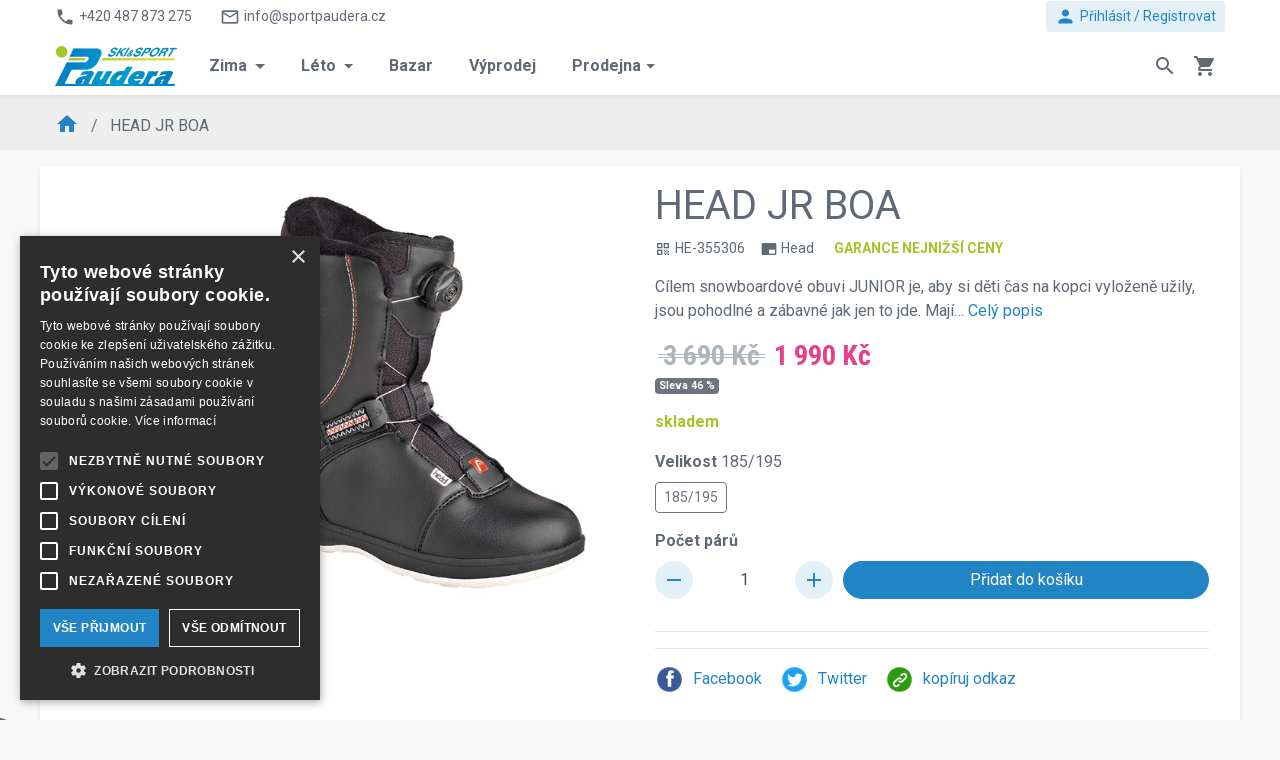

--- FILE ---
content_type: text/html; charset=utf-8
request_url: https://www.sportpaudera.cz/head-jr-boa
body_size: 31832
content:
<!DOCTYPE html>
<html lang="cs">
	<head>
		<meta charset="utf-8">
		<title id="snippet--seoTitle">HEAD JR BOA |    Sport Paudera | Kompletní lyžařské, snowboardové a cyklistické vybavení | Prodej a servis | Značky: Head, Elan, Fischer, Scott, Diel a více  </title>

		<meta name="viewport" content="width=device-width, initial-scale=1">
		<meta name="description" content="">
		<meta name="google-site-verification" content="CR4-njacxJZHpg7iFVEdx9Az8vnOIN3cBL0_AR_ypEw">
		<meta name="google-site-verification" content="UZaQQw_5Dy1CIE8j65VirJAOQXjyVFtA6neYaCnCt1Y">
            <link rel="alternate" href="https://www.sportpaudera.cz/head-jr-boa" hreflang="cs-cz">
            <link rel="alternate" href="https://www.sportpaudera.cz/head-jr-boa" hreflang="cs">
		<link href="https://fonts.googleapis.com/css?family=Roboto:300,300i,400,400i,500,500i,700,700i&display=swap" rel="stylesheet">
		<link href="https://fonts.googleapis.com/css?family=Roboto+Condensed:400,700" rel="stylesheet">
		<link href="https://fonts.googleapis.com/icon?family=Material+Icons" rel="stylesheet">

        <link rel="stylesheet" href="/assets/dist/style-da2047e7dd.css">
        <script src="/assets/dist/globalscript-def99495e4.js"></script>
<script type="text/javascript">(window.NREUM||(NREUM={})).init={privacy:{cookies_enabled:true},ajax:{deny_list:["bam.eu01.nr-data.net"]},feature_flags:["soft_nav"],distributed_tracing:{enabled:true}};(window.NREUM||(NREUM={})).loader_config={agentID:"538490832",accountID:"3521750",trustKey:"3521750",xpid:"VwMFUFFWCBAEU1JUAwcOU1I=",licenseKey:"NRJS-426dafc1e369d44be7b",applicationID:"473646956",browserID:"538490832"};;/*! For license information please see nr-loader-spa-1.308.0.min.js.LICENSE.txt */
(()=>{var e,t,r={384:(e,t,r)=>{"use strict";r.d(t,{NT:()=>a,US:()=>u,Zm:()=>o,bQ:()=>d,dV:()=>c,pV:()=>l});var n=r(6154),i=r(1863),s=r(1910);const a={beacon:"bam.nr-data.net",errorBeacon:"bam.nr-data.net"};function o(){return n.gm.NREUM||(n.gm.NREUM={}),void 0===n.gm.newrelic&&(n.gm.newrelic=n.gm.NREUM),n.gm.NREUM}function c(){let e=o();return e.o||(e.o={ST:n.gm.setTimeout,SI:n.gm.setImmediate||n.gm.setInterval,CT:n.gm.clearTimeout,XHR:n.gm.XMLHttpRequest,REQ:n.gm.Request,EV:n.gm.Event,PR:n.gm.Promise,MO:n.gm.MutationObserver,FETCH:n.gm.fetch,WS:n.gm.WebSocket},(0,s.i)(...Object.values(e.o))),e}function d(e,t){let r=o();r.initializedAgents??={},t.initializedAt={ms:(0,i.t)(),date:new Date},r.initializedAgents[e]=t}function u(e,t){o()[e]=t}function l(){return function(){let e=o();const t=e.info||{};e.info={beacon:a.beacon,errorBeacon:a.errorBeacon,...t}}(),function(){let e=o();const t=e.init||{};e.init={...t}}(),c(),function(){let e=o();const t=e.loader_config||{};e.loader_config={...t}}(),o()}},782:(e,t,r)=>{"use strict";r.d(t,{T:()=>n});const n=r(860).K7.pageViewTiming},860:(e,t,r)=>{"use strict";r.d(t,{$J:()=>u,K7:()=>c,P3:()=>d,XX:()=>i,Yy:()=>o,df:()=>s,qY:()=>n,v4:()=>a});const n="events",i="jserrors",s="browser/blobs",a="rum",o="browser/logs",c={ajax:"ajax",genericEvents:"generic_events",jserrors:i,logging:"logging",metrics:"metrics",pageAction:"page_action",pageViewEvent:"page_view_event",pageViewTiming:"page_view_timing",sessionReplay:"session_replay",sessionTrace:"session_trace",softNav:"soft_navigations",spa:"spa"},d={[c.pageViewEvent]:1,[c.pageViewTiming]:2,[c.metrics]:3,[c.jserrors]:4,[c.spa]:5,[c.ajax]:6,[c.sessionTrace]:7,[c.softNav]:8,[c.sessionReplay]:9,[c.logging]:10,[c.genericEvents]:11},u={[c.pageViewEvent]:a,[c.pageViewTiming]:n,[c.ajax]:n,[c.spa]:n,[c.softNav]:n,[c.metrics]:i,[c.jserrors]:i,[c.sessionTrace]:s,[c.sessionReplay]:s,[c.logging]:o,[c.genericEvents]:"ins"}},944:(e,t,r)=>{"use strict";r.d(t,{R:()=>i});var n=r(3241);function i(e,t){"function"==typeof console.debug&&(console.debug("New Relic Warning: https://github.com/newrelic/newrelic-browser-agent/blob/main/docs/warning-codes.md#".concat(e),t),(0,n.W)({agentIdentifier:null,drained:null,type:"data",name:"warn",feature:"warn",data:{code:e,secondary:t}}))}},993:(e,t,r)=>{"use strict";r.d(t,{A$:()=>s,ET:()=>a,TZ:()=>o,p_:()=>i});var n=r(860);const i={ERROR:"ERROR",WARN:"WARN",INFO:"INFO",DEBUG:"DEBUG",TRACE:"TRACE"},s={OFF:0,ERROR:1,WARN:2,INFO:3,DEBUG:4,TRACE:5},a="log",o=n.K7.logging},1541:(e,t,r)=>{"use strict";r.d(t,{U:()=>i,f:()=>n});const n={MFE:"MFE",BA:"BA"};function i(e,t){if(2!==t?.harvestEndpointVersion)return{};const r=t.agentRef.runtime.appMetadata.agents[0].entityGuid;return e?{"source.id":e.id,"source.name":e.name,"source.type":e.type,"parent.id":e.parent?.id||r,"parent.type":e.parent?.type||n.BA}:{"entity.guid":r,appId:t.agentRef.info.applicationID}}},1687:(e,t,r)=>{"use strict";r.d(t,{Ak:()=>d,Ze:()=>h,x3:()=>u});var n=r(3241),i=r(7836),s=r(3606),a=r(860),o=r(2646);const c={};function d(e,t){const r={staged:!1,priority:a.P3[t]||0};l(e),c[e].get(t)||c[e].set(t,r)}function u(e,t){e&&c[e]&&(c[e].get(t)&&c[e].delete(t),p(e,t,!1),c[e].size&&f(e))}function l(e){if(!e)throw new Error("agentIdentifier required");c[e]||(c[e]=new Map)}function h(e="",t="feature",r=!1){if(l(e),!e||!c[e].get(t)||r)return p(e,t);c[e].get(t).staged=!0,f(e)}function f(e){const t=Array.from(c[e]);t.every(([e,t])=>t.staged)&&(t.sort((e,t)=>e[1].priority-t[1].priority),t.forEach(([t])=>{c[e].delete(t),p(e,t)}))}function p(e,t,r=!0){const a=e?i.ee.get(e):i.ee,c=s.i.handlers;if(!a.aborted&&a.backlog&&c){if((0,n.W)({agentIdentifier:e,type:"lifecycle",name:"drain",feature:t}),r){const e=a.backlog[t],r=c[t];if(r){for(let t=0;e&&t<e.length;++t)g(e[t],r);Object.entries(r).forEach(([e,t])=>{Object.values(t||{}).forEach(t=>{t[0]?.on&&t[0]?.context()instanceof o.y&&t[0].on(e,t[1])})})}}a.isolatedBacklog||delete c[t],a.backlog[t]=null,a.emit("drain-"+t,[])}}function g(e,t){var r=e[1];Object.values(t[r]||{}).forEach(t=>{var r=e[0];if(t[0]===r){var n=t[1],i=e[3],s=e[2];n.apply(i,s)}})}},1738:(e,t,r)=>{"use strict";r.d(t,{U:()=>f,Y:()=>h});var n=r(3241),i=r(9908),s=r(1863),a=r(944),o=r(5701),c=r(3969),d=r(8362),u=r(860),l=r(4261);function h(e,t,r,s){const h=s||r;!h||h[e]&&h[e]!==d.d.prototype[e]||(h[e]=function(){(0,i.p)(c.xV,["API/"+e+"/called"],void 0,u.K7.metrics,r.ee),(0,n.W)({agentIdentifier:r.agentIdentifier,drained:!!o.B?.[r.agentIdentifier],type:"data",name:"api",feature:l.Pl+e,data:{}});try{return t.apply(this,arguments)}catch(e){(0,a.R)(23,e)}})}function f(e,t,r,n,a){const o=e.info;null===r?delete o.jsAttributes[t]:o.jsAttributes[t]=r,(a||null===r)&&(0,i.p)(l.Pl+n,[(0,s.t)(),t,r],void 0,"session",e.ee)}},1741:(e,t,r)=>{"use strict";r.d(t,{W:()=>s});var n=r(944),i=r(4261);class s{#e(e,...t){if(this[e]!==s.prototype[e])return this[e](...t);(0,n.R)(35,e)}addPageAction(e,t){return this.#e(i.hG,e,t)}register(e){return this.#e(i.eY,e)}recordCustomEvent(e,t){return this.#e(i.fF,e,t)}setPageViewName(e,t){return this.#e(i.Fw,e,t)}setCustomAttribute(e,t,r){return this.#e(i.cD,e,t,r)}noticeError(e,t){return this.#e(i.o5,e,t)}setUserId(e,t=!1){return this.#e(i.Dl,e,t)}setApplicationVersion(e){return this.#e(i.nb,e)}setErrorHandler(e){return this.#e(i.bt,e)}addRelease(e,t){return this.#e(i.k6,e,t)}log(e,t){return this.#e(i.$9,e,t)}start(){return this.#e(i.d3)}finished(e){return this.#e(i.BL,e)}recordReplay(){return this.#e(i.CH)}pauseReplay(){return this.#e(i.Tb)}addToTrace(e){return this.#e(i.U2,e)}setCurrentRouteName(e){return this.#e(i.PA,e)}interaction(e){return this.#e(i.dT,e)}wrapLogger(e,t,r){return this.#e(i.Wb,e,t,r)}measure(e,t){return this.#e(i.V1,e,t)}consent(e){return this.#e(i.Pv,e)}}},1863:(e,t,r)=>{"use strict";function n(){return Math.floor(performance.now())}r.d(t,{t:()=>n})},1910:(e,t,r)=>{"use strict";r.d(t,{i:()=>s});var n=r(944);const i=new Map;function s(...e){return e.every(e=>{if(i.has(e))return i.get(e);const t="function"==typeof e?e.toString():"",r=t.includes("[native code]"),s=t.includes("nrWrapper");return r||s||(0,n.R)(64,e?.name||t),i.set(e,r),r})}},2555:(e,t,r)=>{"use strict";r.d(t,{D:()=>o,f:()=>a});var n=r(384),i=r(8122);const s={beacon:n.NT.beacon,errorBeacon:n.NT.errorBeacon,licenseKey:void 0,applicationID:void 0,sa:void 0,queueTime:void 0,applicationTime:void 0,ttGuid:void 0,user:void 0,account:void 0,product:void 0,extra:void 0,jsAttributes:{},userAttributes:void 0,atts:void 0,transactionName:void 0,tNamePlain:void 0};function a(e){try{return!!e.licenseKey&&!!e.errorBeacon&&!!e.applicationID}catch(e){return!1}}const o=e=>(0,i.a)(e,s)},2614:(e,t,r)=>{"use strict";r.d(t,{BB:()=>a,H3:()=>n,g:()=>d,iL:()=>c,tS:()=>o,uh:()=>i,wk:()=>s});const n="NRBA",i="SESSION",s=144e5,a=18e5,o={STARTED:"session-started",PAUSE:"session-pause",RESET:"session-reset",RESUME:"session-resume",UPDATE:"session-update"},c={SAME_TAB:"same-tab",CROSS_TAB:"cross-tab"},d={OFF:0,FULL:1,ERROR:2}},2646:(e,t,r)=>{"use strict";r.d(t,{y:()=>n});class n{constructor(e){this.contextId=e}}},2843:(e,t,r)=>{"use strict";r.d(t,{G:()=>s,u:()=>i});var n=r(3878);function i(e,t=!1,r,i){(0,n.DD)("visibilitychange",function(){if(t)return void("hidden"===document.visibilityState&&e());e(document.visibilityState)},r,i)}function s(e,t,r){(0,n.sp)("pagehide",e,t,r)}},3241:(e,t,r)=>{"use strict";r.d(t,{W:()=>s});var n=r(6154);const i="newrelic";function s(e={}){try{n.gm.dispatchEvent(new CustomEvent(i,{detail:e}))}catch(e){}}},3304:(e,t,r)=>{"use strict";r.d(t,{A:()=>s});var n=r(7836);const i=()=>{const e=new WeakSet;return(t,r)=>{if("object"==typeof r&&null!==r){if(e.has(r))return;e.add(r)}return r}};function s(e){try{return JSON.stringify(e,i())??""}catch(e){try{n.ee.emit("internal-error",[e])}catch(e){}return""}}},3333:(e,t,r)=>{"use strict";r.d(t,{$v:()=>u,TZ:()=>n,Xh:()=>c,Zp:()=>i,kd:()=>d,mq:()=>o,nf:()=>a,qN:()=>s});const n=r(860).K7.genericEvents,i=["auxclick","click","copy","keydown","paste","scrollend"],s=["focus","blur"],a=4,o=1e3,c=2e3,d=["PageAction","UserAction","BrowserPerformance"],u={RESOURCES:"experimental.resources",REGISTER:"register"}},3434:(e,t,r)=>{"use strict";r.d(t,{Jt:()=>s,YM:()=>d});var n=r(7836),i=r(5607);const s="nr@original:".concat(i.W),a=50;var o=Object.prototype.hasOwnProperty,c=!1;function d(e,t){return e||(e=n.ee),r.inPlace=function(e,t,n,i,s){n||(n="");const a="-"===n.charAt(0);for(let o=0;o<t.length;o++){const c=t[o],d=e[c];l(d)||(e[c]=r(d,a?c+n:n,i,c,s))}},r.flag=s,r;function r(t,r,n,c,d){return l(t)?t:(r||(r=""),nrWrapper[s]=t,function(e,t,r){if(Object.defineProperty&&Object.keys)try{return Object.keys(e).forEach(function(r){Object.defineProperty(t,r,{get:function(){return e[r]},set:function(t){return e[r]=t,t}})}),t}catch(e){u([e],r)}for(var n in e)o.call(e,n)&&(t[n]=e[n])}(t,nrWrapper,e),nrWrapper);function nrWrapper(){var s,o,l,h;let f;try{o=this,s=[...arguments],l="function"==typeof n?n(s,o):n||{}}catch(t){u([t,"",[s,o,c],l],e)}i(r+"start",[s,o,c],l,d);const p=performance.now();let g;try{return h=t.apply(o,s),g=performance.now(),h}catch(e){throw g=performance.now(),i(r+"err",[s,o,e],l,d),f=e,f}finally{const e=g-p,t={start:p,end:g,duration:e,isLongTask:e>=a,methodName:c,thrownError:f};t.isLongTask&&i("long-task",[t,o],l,d),i(r+"end",[s,o,h],l,d)}}}function i(r,n,i,s){if(!c||t){var a=c;c=!0;try{e.emit(r,n,i,t,s)}catch(t){u([t,r,n,i],e)}c=a}}}function u(e,t){t||(t=n.ee);try{t.emit("internal-error",e)}catch(e){}}function l(e){return!(e&&"function"==typeof e&&e.apply&&!e[s])}},3606:(e,t,r)=>{"use strict";r.d(t,{i:()=>s});var n=r(9908);s.on=a;var i=s.handlers={};function s(e,t,r,s){a(s||n.d,i,e,t,r)}function a(e,t,r,i,s){s||(s="feature"),e||(e=n.d);var a=t[s]=t[s]||{};(a[r]=a[r]||[]).push([e,i])}},3738:(e,t,r)=>{"use strict";r.d(t,{He:()=>i,Kp:()=>o,Lc:()=>d,Rz:()=>u,TZ:()=>n,bD:()=>s,d3:()=>a,jx:()=>l,sl:()=>h,uP:()=>c});const n=r(860).K7.sessionTrace,i="bstResource",s="resource",a="-start",o="-end",c="fn"+a,d="fn"+o,u="pushState",l=1e3,h=3e4},3785:(e,t,r)=>{"use strict";r.d(t,{R:()=>c,b:()=>d});var n=r(9908),i=r(1863),s=r(860),a=r(3969),o=r(993);function c(e,t,r={},c=o.p_.INFO,d=!0,u,l=(0,i.t)()){(0,n.p)(a.xV,["API/logging/".concat(c.toLowerCase(),"/called")],void 0,s.K7.metrics,e),(0,n.p)(o.ET,[l,t,r,c,d,u],void 0,s.K7.logging,e)}function d(e){return"string"==typeof e&&Object.values(o.p_).some(t=>t===e.toUpperCase().trim())}},3878:(e,t,r)=>{"use strict";function n(e,t){return{capture:e,passive:!1,signal:t}}function i(e,t,r=!1,i){window.addEventListener(e,t,n(r,i))}function s(e,t,r=!1,i){document.addEventListener(e,t,n(r,i))}r.d(t,{DD:()=>s,jT:()=>n,sp:()=>i})},3962:(e,t,r)=>{"use strict";r.d(t,{AM:()=>a,O2:()=>l,OV:()=>s,Qu:()=>h,TZ:()=>c,ih:()=>f,pP:()=>o,t1:()=>u,tC:()=>i,wD:()=>d});var n=r(860);const i=["click","keydown","submit"],s="popstate",a="api",o="initialPageLoad",c=n.K7.softNav,d=5e3,u=500,l={INITIAL_PAGE_LOAD:"",ROUTE_CHANGE:1,UNSPECIFIED:2},h={INTERACTION:1,AJAX:2,CUSTOM_END:3,CUSTOM_TRACER:4},f={IP:"in progress",PF:"pending finish",FIN:"finished",CAN:"cancelled"}},3969:(e,t,r)=>{"use strict";r.d(t,{TZ:()=>n,XG:()=>o,rs:()=>i,xV:()=>a,z_:()=>s});const n=r(860).K7.metrics,i="sm",s="cm",a="storeSupportabilityMetrics",o="storeEventMetrics"},4234:(e,t,r)=>{"use strict";r.d(t,{W:()=>s});var n=r(7836),i=r(1687);class s{constructor(e,t){this.agentIdentifier=e,this.ee=n.ee.get(e),this.featureName=t,this.blocked=!1}deregisterDrain(){(0,i.x3)(this.agentIdentifier,this.featureName)}}},4261:(e,t,r)=>{"use strict";r.d(t,{$9:()=>u,BL:()=>c,CH:()=>p,Dl:()=>R,Fw:()=>w,PA:()=>v,Pl:()=>n,Pv:()=>A,Tb:()=>h,U2:()=>a,V1:()=>E,Wb:()=>T,bt:()=>y,cD:()=>b,d3:()=>x,dT:()=>d,eY:()=>g,fF:()=>f,hG:()=>s,hw:()=>i,k6:()=>o,nb:()=>m,o5:()=>l});const n="api-",i=n+"ixn-",s="addPageAction",a="addToTrace",o="addRelease",c="finished",d="interaction",u="log",l="noticeError",h="pauseReplay",f="recordCustomEvent",p="recordReplay",g="register",m="setApplicationVersion",v="setCurrentRouteName",b="setCustomAttribute",y="setErrorHandler",w="setPageViewName",R="setUserId",x="start",T="wrapLogger",E="measure",A="consent"},5205:(e,t,r)=>{"use strict";r.d(t,{j:()=>S});var n=r(384),i=r(1741);var s=r(2555),a=r(3333);const o=e=>{if(!e||"string"!=typeof e)return!1;try{document.createDocumentFragment().querySelector(e)}catch{return!1}return!0};var c=r(2614),d=r(944),u=r(8122);const l="[data-nr-mask]",h=e=>(0,u.a)(e,(()=>{const e={feature_flags:[],experimental:{allow_registered_children:!1,resources:!1},mask_selector:"*",block_selector:"[data-nr-block]",mask_input_options:{color:!1,date:!1,"datetime-local":!1,email:!1,month:!1,number:!1,range:!1,search:!1,tel:!1,text:!1,time:!1,url:!1,week:!1,textarea:!1,select:!1,password:!0}};return{ajax:{deny_list:void 0,block_internal:!0,enabled:!0,autoStart:!0},api:{get allow_registered_children(){return e.feature_flags.includes(a.$v.REGISTER)||e.experimental.allow_registered_children},set allow_registered_children(t){e.experimental.allow_registered_children=t},duplicate_registered_data:!1},browser_consent_mode:{enabled:!1},distributed_tracing:{enabled:void 0,exclude_newrelic_header:void 0,cors_use_newrelic_header:void 0,cors_use_tracecontext_headers:void 0,allowed_origins:void 0},get feature_flags(){return e.feature_flags},set feature_flags(t){e.feature_flags=t},generic_events:{enabled:!0,autoStart:!0},harvest:{interval:30},jserrors:{enabled:!0,autoStart:!0},logging:{enabled:!0,autoStart:!0},metrics:{enabled:!0,autoStart:!0},obfuscate:void 0,page_action:{enabled:!0},page_view_event:{enabled:!0,autoStart:!0},page_view_timing:{enabled:!0,autoStart:!0},performance:{capture_marks:!1,capture_measures:!1,capture_detail:!0,resources:{get enabled(){return e.feature_flags.includes(a.$v.RESOURCES)||e.experimental.resources},set enabled(t){e.experimental.resources=t},asset_types:[],first_party_domains:[],ignore_newrelic:!0}},privacy:{cookies_enabled:!0},proxy:{assets:void 0,beacon:void 0},session:{expiresMs:c.wk,inactiveMs:c.BB},session_replay:{autoStart:!0,enabled:!1,preload:!1,sampling_rate:10,error_sampling_rate:100,collect_fonts:!1,inline_images:!1,fix_stylesheets:!0,mask_all_inputs:!0,get mask_text_selector(){return e.mask_selector},set mask_text_selector(t){o(t)?e.mask_selector="".concat(t,",").concat(l):""===t||null===t?e.mask_selector=l:(0,d.R)(5,t)},get block_class(){return"nr-block"},get ignore_class(){return"nr-ignore"},get mask_text_class(){return"nr-mask"},get block_selector(){return e.block_selector},set block_selector(t){o(t)?e.block_selector+=",".concat(t):""!==t&&(0,d.R)(6,t)},get mask_input_options(){return e.mask_input_options},set mask_input_options(t){t&&"object"==typeof t?e.mask_input_options={...t,password:!0}:(0,d.R)(7,t)}},session_trace:{enabled:!0,autoStart:!0},soft_navigations:{enabled:!0,autoStart:!0},spa:{enabled:!0,autoStart:!0},ssl:void 0,user_actions:{enabled:!0,elementAttributes:["id","className","tagName","type"]}}})());var f=r(6154),p=r(9324);let g=0;const m={buildEnv:p.F3,distMethod:p.Xs,version:p.xv,originTime:f.WN},v={consented:!1},b={appMetadata:{},get consented(){return this.session?.state?.consent||v.consented},set consented(e){v.consented=e},customTransaction:void 0,denyList:void 0,disabled:!1,harvester:void 0,isolatedBacklog:!1,isRecording:!1,loaderType:void 0,maxBytes:3e4,obfuscator:void 0,onerror:void 0,ptid:void 0,releaseIds:{},session:void 0,timeKeeper:void 0,registeredEntities:[],jsAttributesMetadata:{bytes:0},get harvestCount(){return++g}},y=e=>{const t=(0,u.a)(e,b),r=Object.keys(m).reduce((e,t)=>(e[t]={value:m[t],writable:!1,configurable:!0,enumerable:!0},e),{});return Object.defineProperties(t,r)};var w=r(5701);const R=e=>{const t=e.startsWith("http");e+="/",r.p=t?e:"https://"+e};var x=r(7836),T=r(3241);const E={accountID:void 0,trustKey:void 0,agentID:void 0,licenseKey:void 0,applicationID:void 0,xpid:void 0},A=e=>(0,u.a)(e,E),_=new Set;function S(e,t={},r,a){let{init:o,info:c,loader_config:d,runtime:u={},exposed:l=!0}=t;if(!c){const e=(0,n.pV)();o=e.init,c=e.info,d=e.loader_config}e.init=h(o||{}),e.loader_config=A(d||{}),c.jsAttributes??={},f.bv&&(c.jsAttributes.isWorker=!0),e.info=(0,s.D)(c);const p=e.init,g=[c.beacon,c.errorBeacon];_.has(e.agentIdentifier)||(p.proxy.assets&&(R(p.proxy.assets),g.push(p.proxy.assets)),p.proxy.beacon&&g.push(p.proxy.beacon),e.beacons=[...g],function(e){const t=(0,n.pV)();Object.getOwnPropertyNames(i.W.prototype).forEach(r=>{const n=i.W.prototype[r];if("function"!=typeof n||"constructor"===n)return;let s=t[r];e[r]&&!1!==e.exposed&&"micro-agent"!==e.runtime?.loaderType&&(t[r]=(...t)=>{const n=e[r](...t);return s?s(...t):n})})}(e),(0,n.US)("activatedFeatures",w.B)),u.denyList=[...p.ajax.deny_list||[],...p.ajax.block_internal?g:[]],u.ptid=e.agentIdentifier,u.loaderType=r,e.runtime=y(u),_.has(e.agentIdentifier)||(e.ee=x.ee.get(e.agentIdentifier),e.exposed=l,(0,T.W)({agentIdentifier:e.agentIdentifier,drained:!!w.B?.[e.agentIdentifier],type:"lifecycle",name:"initialize",feature:void 0,data:e.config})),_.add(e.agentIdentifier)}},5270:(e,t,r)=>{"use strict";r.d(t,{Aw:()=>a,SR:()=>s,rF:()=>o});var n=r(384),i=r(7767);function s(e){return!!(0,n.dV)().o.MO&&(0,i.V)(e)&&!0===e?.session_trace.enabled}function a(e){return!0===e?.session_replay.preload&&s(e)}function o(e,t){try{if("string"==typeof t?.type){if("password"===t.type.toLowerCase())return"*".repeat(e?.length||0);if(void 0!==t?.dataset?.nrUnmask||t?.classList?.contains("nr-unmask"))return e}}catch(e){}return"string"==typeof e?e.replace(/[\S]/g,"*"):"*".repeat(e?.length||0)}},5289:(e,t,r)=>{"use strict";r.d(t,{GG:()=>a,Qr:()=>c,sB:()=>o});var n=r(3878),i=r(6389);function s(){return"undefined"==typeof document||"complete"===document.readyState}function a(e,t){if(s())return e();const r=(0,i.J)(e),a=setInterval(()=>{s()&&(clearInterval(a),r())},500);(0,n.sp)("load",r,t)}function o(e){if(s())return e();(0,n.DD)("DOMContentLoaded",e)}function c(e){if(s())return e();(0,n.sp)("popstate",e)}},5607:(e,t,r)=>{"use strict";r.d(t,{W:()=>n});const n=(0,r(9566).bz)()},5701:(e,t,r)=>{"use strict";r.d(t,{B:()=>s,t:()=>a});var n=r(3241);const i=new Set,s={};function a(e,t){const r=t.agentIdentifier;s[r]??={},e&&"object"==typeof e&&(i.has(r)||(t.ee.emit("rumresp",[e]),s[r]=e,i.add(r),(0,n.W)({agentIdentifier:r,loaded:!0,drained:!0,type:"lifecycle",name:"load",feature:void 0,data:e})))}},6154:(e,t,r)=>{"use strict";r.d(t,{OF:()=>d,RI:()=>i,WN:()=>h,bv:()=>s,eN:()=>f,gm:()=>a,lR:()=>l,m:()=>c,mw:()=>o,sb:()=>u});var n=r(1863);const i="undefined"!=typeof window&&!!window.document,s="undefined"!=typeof WorkerGlobalScope&&("undefined"!=typeof self&&self instanceof WorkerGlobalScope&&self.navigator instanceof WorkerNavigator||"undefined"!=typeof globalThis&&globalThis instanceof WorkerGlobalScope&&globalThis.navigator instanceof WorkerNavigator),a=i?window:"undefined"!=typeof WorkerGlobalScope&&("undefined"!=typeof self&&self instanceof WorkerGlobalScope&&self||"undefined"!=typeof globalThis&&globalThis instanceof WorkerGlobalScope&&globalThis),o=Boolean("hidden"===a?.document?.visibilityState),c=""+a?.location,d=/iPad|iPhone|iPod/.test(a.navigator?.userAgent),u=d&&"undefined"==typeof SharedWorker,l=(()=>{const e=a.navigator?.userAgent?.match(/Firefox[/\s](\d+\.\d+)/);return Array.isArray(e)&&e.length>=2?+e[1]:0})(),h=Date.now()-(0,n.t)(),f=()=>"undefined"!=typeof PerformanceNavigationTiming&&a?.performance?.getEntriesByType("navigation")?.[0]?.responseStart},6344:(e,t,r)=>{"use strict";r.d(t,{BB:()=>u,Qb:()=>l,TZ:()=>i,Ug:()=>a,Vh:()=>s,_s:()=>o,bc:()=>d,yP:()=>c});var n=r(2614);const i=r(860).K7.sessionReplay,s="errorDuringReplay",a=.12,o={DomContentLoaded:0,Load:1,FullSnapshot:2,IncrementalSnapshot:3,Meta:4,Custom:5},c={[n.g.ERROR]:15e3,[n.g.FULL]:3e5,[n.g.OFF]:0},d={RESET:{message:"Session was reset",sm:"Reset"},IMPORT:{message:"Recorder failed to import",sm:"Import"},TOO_MANY:{message:"429: Too Many Requests",sm:"Too-Many"},TOO_BIG:{message:"Payload was too large",sm:"Too-Big"},CROSS_TAB:{message:"Session Entity was set to OFF on another tab",sm:"Cross-Tab"},ENTITLEMENTS:{message:"Session Replay is not allowed and will not be started",sm:"Entitlement"}},u=5e3,l={API:"api",RESUME:"resume",SWITCH_TO_FULL:"switchToFull",INITIALIZE:"initialize",PRELOAD:"preload"}},6389:(e,t,r)=>{"use strict";function n(e,t=500,r={}){const n=r?.leading||!1;let i;return(...r)=>{n&&void 0===i&&(e.apply(this,r),i=setTimeout(()=>{i=clearTimeout(i)},t)),n||(clearTimeout(i),i=setTimeout(()=>{e.apply(this,r)},t))}}function i(e){let t=!1;return(...r)=>{t||(t=!0,e.apply(this,r))}}r.d(t,{J:()=>i,s:()=>n})},6630:(e,t,r)=>{"use strict";r.d(t,{T:()=>n});const n=r(860).K7.pageViewEvent},6774:(e,t,r)=>{"use strict";r.d(t,{T:()=>n});const n=r(860).K7.jserrors},7295:(e,t,r)=>{"use strict";r.d(t,{Xv:()=>a,gX:()=>i,iW:()=>s});var n=[];function i(e){if(!e||s(e))return!1;if(0===n.length)return!0;if("*"===n[0].hostname)return!1;for(var t=0;t<n.length;t++){var r=n[t];if(r.hostname.test(e.hostname)&&r.pathname.test(e.pathname))return!1}return!0}function s(e){return void 0===e.hostname}function a(e){if(n=[],e&&e.length)for(var t=0;t<e.length;t++){let r=e[t];if(!r)continue;if("*"===r)return void(n=[{hostname:"*"}]);0===r.indexOf("http://")?r=r.substring(7):0===r.indexOf("https://")&&(r=r.substring(8));const i=r.indexOf("/");let s,a;i>0?(s=r.substring(0,i),a=r.substring(i)):(s=r,a="*");let[c]=s.split(":");n.push({hostname:o(c),pathname:o(a,!0)})}}function o(e,t=!1){const r=e.replace(/[.+?^${}()|[\]\\]/g,e=>"\\"+e).replace(/\*/g,".*?");return new RegExp((t?"^":"")+r+"$")}},7485:(e,t,r)=>{"use strict";r.d(t,{D:()=>i});var n=r(6154);function i(e){if(0===(e||"").indexOf("data:"))return{protocol:"data"};try{const t=new URL(e,location.href),r={port:t.port,hostname:t.hostname,pathname:t.pathname,search:t.search,protocol:t.protocol.slice(0,t.protocol.indexOf(":")),sameOrigin:t.protocol===n.gm?.location?.protocol&&t.host===n.gm?.location?.host};return r.port&&""!==r.port||("http:"===t.protocol&&(r.port="80"),"https:"===t.protocol&&(r.port="443")),r.pathname&&""!==r.pathname?r.pathname.startsWith("/")||(r.pathname="/".concat(r.pathname)):r.pathname="/",r}catch(e){return{}}}},7699:(e,t,r)=>{"use strict";r.d(t,{It:()=>s,KC:()=>o,No:()=>i,qh:()=>a});var n=r(860);const i=16e3,s=1e6,a="SESSION_ERROR",o={[n.K7.logging]:!0,[n.K7.genericEvents]:!1,[n.K7.jserrors]:!1,[n.K7.ajax]:!1}},7767:(e,t,r)=>{"use strict";r.d(t,{V:()=>i});var n=r(6154);const i=e=>n.RI&&!0===e?.privacy.cookies_enabled},7836:(e,t,r)=>{"use strict";r.d(t,{P:()=>o,ee:()=>c});var n=r(384),i=r(8990),s=r(2646),a=r(5607);const o="nr@context:".concat(a.W),c=function e(t,r){var n={},a={},u={},l=!1;try{l=16===r.length&&d.initializedAgents?.[r]?.runtime.isolatedBacklog}catch(e){}var h={on:p,addEventListener:p,removeEventListener:function(e,t){var r=n[e];if(!r)return;for(var i=0;i<r.length;i++)r[i]===t&&r.splice(i,1)},emit:function(e,r,n,i,s){!1!==s&&(s=!0);if(c.aborted&&!i)return;t&&s&&t.emit(e,r,n);var o=f(n);g(e).forEach(e=>{e.apply(o,r)});var d=v()[a[e]];d&&d.push([h,e,r,o]);return o},get:m,listeners:g,context:f,buffer:function(e,t){const r=v();if(t=t||"feature",h.aborted)return;Object.entries(e||{}).forEach(([e,n])=>{a[n]=t,t in r||(r[t]=[])})},abort:function(){h._aborted=!0,Object.keys(h.backlog).forEach(e=>{delete h.backlog[e]})},isBuffering:function(e){return!!v()[a[e]]},debugId:r,backlog:l?{}:t&&"object"==typeof t.backlog?t.backlog:{},isolatedBacklog:l};return Object.defineProperty(h,"aborted",{get:()=>{let e=h._aborted||!1;return e||(t&&(e=t.aborted),e)}}),h;function f(e){return e&&e instanceof s.y?e:e?(0,i.I)(e,o,()=>new s.y(o)):new s.y(o)}function p(e,t){n[e]=g(e).concat(t)}function g(e){return n[e]||[]}function m(t){return u[t]=u[t]||e(h,t)}function v(){return h.backlog}}(void 0,"globalEE"),d=(0,n.Zm)();d.ee||(d.ee=c)},8122:(e,t,r)=>{"use strict";r.d(t,{a:()=>i});var n=r(944);function i(e,t){try{if(!e||"object"!=typeof e)return(0,n.R)(3);if(!t||"object"!=typeof t)return(0,n.R)(4);const r=Object.create(Object.getPrototypeOf(t),Object.getOwnPropertyDescriptors(t)),s=0===Object.keys(r).length?e:r;for(let a in s)if(void 0!==e[a])try{if(null===e[a]){r[a]=null;continue}Array.isArray(e[a])&&Array.isArray(t[a])?r[a]=Array.from(new Set([...e[a],...t[a]])):"object"==typeof e[a]&&"object"==typeof t[a]?r[a]=i(e[a],t[a]):r[a]=e[a]}catch(e){r[a]||(0,n.R)(1,e)}return r}catch(e){(0,n.R)(2,e)}}},8139:(e,t,r)=>{"use strict";r.d(t,{u:()=>h});var n=r(7836),i=r(3434),s=r(8990),a=r(6154);const o={},c=a.gm.XMLHttpRequest,d="addEventListener",u="removeEventListener",l="nr@wrapped:".concat(n.P);function h(e){var t=function(e){return(e||n.ee).get("events")}(e);if(o[t.debugId]++)return t;o[t.debugId]=1;var r=(0,i.YM)(t,!0);function h(e){r.inPlace(e,[d,u],"-",p)}function p(e,t){return e[1]}return"getPrototypeOf"in Object&&(a.RI&&f(document,h),c&&f(c.prototype,h),f(a.gm,h)),t.on(d+"-start",function(e,t){var n=e[1];if(null!==n&&("function"==typeof n||"object"==typeof n)&&"newrelic"!==e[0]){var i=(0,s.I)(n,l,function(){var e={object:function(){if("function"!=typeof n.handleEvent)return;return n.handleEvent.apply(n,arguments)},function:n}[typeof n];return e?r(e,"fn-",null,e.name||"anonymous"):n});this.wrapped=e[1]=i}}),t.on(u+"-start",function(e){e[1]=this.wrapped||e[1]}),t}function f(e,t,...r){let n=e;for(;"object"==typeof n&&!Object.prototype.hasOwnProperty.call(n,d);)n=Object.getPrototypeOf(n);n&&t(n,...r)}},8362:(e,t,r)=>{"use strict";r.d(t,{d:()=>s});var n=r(9566),i=r(1741);class s extends i.W{agentIdentifier=(0,n.LA)(16)}},8374:(e,t,r)=>{r.nc=(()=>{try{return document?.currentScript?.nonce}catch(e){}return""})()},8990:(e,t,r)=>{"use strict";r.d(t,{I:()=>i});var n=Object.prototype.hasOwnProperty;function i(e,t,r){if(n.call(e,t))return e[t];var i=r();if(Object.defineProperty&&Object.keys)try{return Object.defineProperty(e,t,{value:i,writable:!0,enumerable:!1}),i}catch(e){}return e[t]=i,i}},9119:(e,t,r)=>{"use strict";r.d(t,{L:()=>s});var n=/([^?#]*)[^#]*(#[^?]*|$).*/,i=/([^?#]*)().*/;function s(e,t){return e?e.replace(t?n:i,"$1$2"):e}},9300:(e,t,r)=>{"use strict";r.d(t,{T:()=>n});const n=r(860).K7.ajax},9324:(e,t,r)=>{"use strict";r.d(t,{AJ:()=>a,F3:()=>i,Xs:()=>s,Yq:()=>o,xv:()=>n});const n="1.308.0",i="PROD",s="CDN",a="@newrelic/rrweb",o="1.0.1"},9566:(e,t,r)=>{"use strict";r.d(t,{LA:()=>o,ZF:()=>c,bz:()=>a,el:()=>d});var n=r(6154);const i="xxxxxxxx-xxxx-4xxx-yxxx-xxxxxxxxxxxx";function s(e,t){return e?15&e[t]:16*Math.random()|0}function a(){const e=n.gm?.crypto||n.gm?.msCrypto;let t,r=0;return e&&e.getRandomValues&&(t=e.getRandomValues(new Uint8Array(30))),i.split("").map(e=>"x"===e?s(t,r++).toString(16):"y"===e?(3&s()|8).toString(16):e).join("")}function o(e){const t=n.gm?.crypto||n.gm?.msCrypto;let r,i=0;t&&t.getRandomValues&&(r=t.getRandomValues(new Uint8Array(e)));const a=[];for(var o=0;o<e;o++)a.push(s(r,i++).toString(16));return a.join("")}function c(){return o(16)}function d(){return o(32)}},9908:(e,t,r)=>{"use strict";r.d(t,{d:()=>n,p:()=>i});var n=r(7836).ee.get("handle");function i(e,t,r,i,s){s?(s.buffer([e],i),s.emit(e,t,r)):(n.buffer([e],i),n.emit(e,t,r))}}},n={};function i(e){var t=n[e];if(void 0!==t)return t.exports;var s=n[e]={exports:{}};return r[e](s,s.exports,i),s.exports}i.m=r,i.d=(e,t)=>{for(var r in t)i.o(t,r)&&!i.o(e,r)&&Object.defineProperty(e,r,{enumerable:!0,get:t[r]})},i.f={},i.e=e=>Promise.all(Object.keys(i.f).reduce((t,r)=>(i.f[r](e,t),t),[])),i.u=e=>({212:"nr-spa-compressor",249:"nr-spa-recorder",478:"nr-spa"}[e]+"-1.308.0.min.js"),i.o=(e,t)=>Object.prototype.hasOwnProperty.call(e,t),e={},t="NRBA-1.308.0.PROD:",i.l=(r,n,s,a)=>{if(e[r])e[r].push(n);else{var o,c;if(void 0!==s)for(var d=document.getElementsByTagName("script"),u=0;u<d.length;u++){var l=d[u];if(l.getAttribute("src")==r||l.getAttribute("data-webpack")==t+s){o=l;break}}if(!o){c=!0;var h={478:"sha512-RSfSVnmHk59T/uIPbdSE0LPeqcEdF4/+XhfJdBuccH5rYMOEZDhFdtnh6X6nJk7hGpzHd9Ujhsy7lZEz/ORYCQ==",249:"sha512-ehJXhmntm85NSqW4MkhfQqmeKFulra3klDyY0OPDUE+sQ3GokHlPh1pmAzuNy//3j4ac6lzIbmXLvGQBMYmrkg==",212:"sha512-B9h4CR46ndKRgMBcK+j67uSR2RCnJfGefU+A7FrgR/k42ovXy5x/MAVFiSvFxuVeEk/pNLgvYGMp1cBSK/G6Fg=="};(o=document.createElement("script")).charset="utf-8",i.nc&&o.setAttribute("nonce",i.nc),o.setAttribute("data-webpack",t+s),o.src=r,0!==o.src.indexOf(window.location.origin+"/")&&(o.crossOrigin="anonymous"),h[a]&&(o.integrity=h[a])}e[r]=[n];var f=(t,n)=>{o.onerror=o.onload=null,clearTimeout(p);var i=e[r];if(delete e[r],o.parentNode&&o.parentNode.removeChild(o),i&&i.forEach(e=>e(n)),t)return t(n)},p=setTimeout(f.bind(null,void 0,{type:"timeout",target:o}),12e4);o.onerror=f.bind(null,o.onerror),o.onload=f.bind(null,o.onload),c&&document.head.appendChild(o)}},i.r=e=>{"undefined"!=typeof Symbol&&Symbol.toStringTag&&Object.defineProperty(e,Symbol.toStringTag,{value:"Module"}),Object.defineProperty(e,"__esModule",{value:!0})},i.p="https://js-agent.newrelic.com/",(()=>{var e={38:0,788:0};i.f.j=(t,r)=>{var n=i.o(e,t)?e[t]:void 0;if(0!==n)if(n)r.push(n[2]);else{var s=new Promise((r,i)=>n=e[t]=[r,i]);r.push(n[2]=s);var a=i.p+i.u(t),o=new Error;i.l(a,r=>{if(i.o(e,t)&&(0!==(n=e[t])&&(e[t]=void 0),n)){var s=r&&("load"===r.type?"missing":r.type),a=r&&r.target&&r.target.src;o.message="Loading chunk "+t+" failed: ("+s+": "+a+")",o.name="ChunkLoadError",o.type=s,o.request=a,n[1](o)}},"chunk-"+t,t)}};var t=(t,r)=>{var n,s,[a,o,c]=r,d=0;if(a.some(t=>0!==e[t])){for(n in o)i.o(o,n)&&(i.m[n]=o[n]);if(c)c(i)}for(t&&t(r);d<a.length;d++)s=a[d],i.o(e,s)&&e[s]&&e[s][0](),e[s]=0},r=self["webpackChunk:NRBA-1.308.0.PROD"]=self["webpackChunk:NRBA-1.308.0.PROD"]||[];r.forEach(t.bind(null,0)),r.push=t.bind(null,r.push.bind(r))})(),(()=>{"use strict";i(8374);var e=i(8362),t=i(860);const r=Object.values(t.K7);var n=i(5205);var s=i(9908),a=i(1863),o=i(4261),c=i(1738);var d=i(1687),u=i(4234),l=i(5289),h=i(6154),f=i(944),p=i(5270),g=i(7767),m=i(6389),v=i(7699);class b extends u.W{constructor(e,t){super(e.agentIdentifier,t),this.agentRef=e,this.abortHandler=void 0,this.featAggregate=void 0,this.loadedSuccessfully=void 0,this.onAggregateImported=new Promise(e=>{this.loadedSuccessfully=e}),this.deferred=Promise.resolve(),!1===e.init[this.featureName].autoStart?this.deferred=new Promise((t,r)=>{this.ee.on("manual-start-all",(0,m.J)(()=>{(0,d.Ak)(e.agentIdentifier,this.featureName),t()}))}):(0,d.Ak)(e.agentIdentifier,t)}importAggregator(e,t,r={}){if(this.featAggregate)return;const n=async()=>{let n;await this.deferred;try{if((0,g.V)(e.init)){const{setupAgentSession:t}=await i.e(478).then(i.bind(i,8766));n=t(e)}}catch(e){(0,f.R)(20,e),this.ee.emit("internal-error",[e]),(0,s.p)(v.qh,[e],void 0,this.featureName,this.ee)}try{if(!this.#t(this.featureName,n,e.init))return(0,d.Ze)(this.agentIdentifier,this.featureName),void this.loadedSuccessfully(!1);const{Aggregate:i}=await t();this.featAggregate=new i(e,r),e.runtime.harvester.initializedAggregates.push(this.featAggregate),this.loadedSuccessfully(!0)}catch(e){(0,f.R)(34,e),this.abortHandler?.(),(0,d.Ze)(this.agentIdentifier,this.featureName,!0),this.loadedSuccessfully(!1),this.ee&&this.ee.abort()}};h.RI?(0,l.GG)(()=>n(),!0):n()}#t(e,r,n){if(this.blocked)return!1;switch(e){case t.K7.sessionReplay:return(0,p.SR)(n)&&!!r;case t.K7.sessionTrace:return!!r;default:return!0}}}var y=i(6630),w=i(2614),R=i(3241);class x extends b{static featureName=y.T;constructor(e){var t;super(e,y.T),this.setupInspectionEvents(e.agentIdentifier),t=e,(0,c.Y)(o.Fw,function(e,r){"string"==typeof e&&("/"!==e.charAt(0)&&(e="/"+e),t.runtime.customTransaction=(r||"http://custom.transaction")+e,(0,s.p)(o.Pl+o.Fw,[(0,a.t)()],void 0,void 0,t.ee))},t),this.importAggregator(e,()=>i.e(478).then(i.bind(i,2467)))}setupInspectionEvents(e){const t=(t,r)=>{t&&(0,R.W)({agentIdentifier:e,timeStamp:t.timeStamp,loaded:"complete"===t.target.readyState,type:"window",name:r,data:t.target.location+""})};(0,l.sB)(e=>{t(e,"DOMContentLoaded")}),(0,l.GG)(e=>{t(e,"load")}),(0,l.Qr)(e=>{t(e,"navigate")}),this.ee.on(w.tS.UPDATE,(t,r)=>{(0,R.W)({agentIdentifier:e,type:"lifecycle",name:"session",data:r})})}}var T=i(384);class E extends e.d{constructor(e){var t;(super(),h.gm)?(this.features={},(0,T.bQ)(this.agentIdentifier,this),this.desiredFeatures=new Set(e.features||[]),this.desiredFeatures.add(x),(0,n.j)(this,e,e.loaderType||"agent"),t=this,(0,c.Y)(o.cD,function(e,r,n=!1){if("string"==typeof e){if(["string","number","boolean"].includes(typeof r)||null===r)return(0,c.U)(t,e,r,o.cD,n);(0,f.R)(40,typeof r)}else(0,f.R)(39,typeof e)},t),function(e){(0,c.Y)(o.Dl,function(t,r=!1){if("string"!=typeof t&&null!==t)return void(0,f.R)(41,typeof t);const n=e.info.jsAttributes["enduser.id"];r&&null!=n&&n!==t?(0,s.p)(o.Pl+"setUserIdAndResetSession",[t],void 0,"session",e.ee):(0,c.U)(e,"enduser.id",t,o.Dl,!0)},e)}(this),function(e){(0,c.Y)(o.nb,function(t){if("string"==typeof t||null===t)return(0,c.U)(e,"application.version",t,o.nb,!1);(0,f.R)(42,typeof t)},e)}(this),function(e){(0,c.Y)(o.d3,function(){e.ee.emit("manual-start-all")},e)}(this),function(e){(0,c.Y)(o.Pv,function(t=!0){if("boolean"==typeof t){if((0,s.p)(o.Pl+o.Pv,[t],void 0,"session",e.ee),e.runtime.consented=t,t){const t=e.features.page_view_event;t.onAggregateImported.then(e=>{const r=t.featAggregate;e&&!r.sentRum&&r.sendRum()})}}else(0,f.R)(65,typeof t)},e)}(this),this.run()):(0,f.R)(21)}get config(){return{info:this.info,init:this.init,loader_config:this.loader_config,runtime:this.runtime}}get api(){return this}run(){try{const e=function(e){const t={};return r.forEach(r=>{t[r]=!!e[r]?.enabled}),t}(this.init),n=[...this.desiredFeatures];n.sort((e,r)=>t.P3[e.featureName]-t.P3[r.featureName]),n.forEach(r=>{if(!e[r.featureName]&&r.featureName!==t.K7.pageViewEvent)return;if(r.featureName===t.K7.spa)return void(0,f.R)(67);const n=function(e){switch(e){case t.K7.ajax:return[t.K7.jserrors];case t.K7.sessionTrace:return[t.K7.ajax,t.K7.pageViewEvent];case t.K7.sessionReplay:return[t.K7.sessionTrace];case t.K7.pageViewTiming:return[t.K7.pageViewEvent];default:return[]}}(r.featureName).filter(e=>!(e in this.features));n.length>0&&(0,f.R)(36,{targetFeature:r.featureName,missingDependencies:n}),this.features[r.featureName]=new r(this)})}catch(e){(0,f.R)(22,e);for(const e in this.features)this.features[e].abortHandler?.();const t=(0,T.Zm)();delete t.initializedAgents[this.agentIdentifier]?.features,delete this.sharedAggregator;return t.ee.get(this.agentIdentifier).abort(),!1}}}var A=i(2843),_=i(782);class S extends b{static featureName=_.T;constructor(e){super(e,_.T),h.RI&&((0,A.u)(()=>(0,s.p)("docHidden",[(0,a.t)()],void 0,_.T,this.ee),!0),(0,A.G)(()=>(0,s.p)("winPagehide",[(0,a.t)()],void 0,_.T,this.ee)),this.importAggregator(e,()=>i.e(478).then(i.bind(i,9917))))}}var O=i(3969);class I extends b{static featureName=O.TZ;constructor(e){super(e,O.TZ),h.RI&&document.addEventListener("securitypolicyviolation",e=>{(0,s.p)(O.xV,["Generic/CSPViolation/Detected"],void 0,this.featureName,this.ee)}),this.importAggregator(e,()=>i.e(478).then(i.bind(i,6555)))}}var N=i(6774),P=i(3878),k=i(3304);class D{constructor(e,t,r,n,i){this.name="UncaughtError",this.message="string"==typeof e?e:(0,k.A)(e),this.sourceURL=t,this.line=r,this.column=n,this.__newrelic=i}}function C(e){return M(e)?e:new D(void 0!==e?.message?e.message:e,e?.filename||e?.sourceURL,e?.lineno||e?.line,e?.colno||e?.col,e?.__newrelic,e?.cause)}function j(e){const t="Unhandled Promise Rejection: ";if(!e?.reason)return;if(M(e.reason)){try{e.reason.message.startsWith(t)||(e.reason.message=t+e.reason.message)}catch(e){}return C(e.reason)}const r=C(e.reason);return(r.message||"").startsWith(t)||(r.message=t+r.message),r}function L(e){if(e.error instanceof SyntaxError&&!/:\d+$/.test(e.error.stack?.trim())){const t=new D(e.message,e.filename,e.lineno,e.colno,e.error.__newrelic,e.cause);return t.name=SyntaxError.name,t}return M(e.error)?e.error:C(e)}function M(e){return e instanceof Error&&!!e.stack}function H(e,r,n,i,o=(0,a.t)()){"string"==typeof e&&(e=new Error(e)),(0,s.p)("err",[e,o,!1,r,n.runtime.isRecording,void 0,i],void 0,t.K7.jserrors,n.ee),(0,s.p)("uaErr",[],void 0,t.K7.genericEvents,n.ee)}var B=i(1541),K=i(993),W=i(3785);function U(e,{customAttributes:t={},level:r=K.p_.INFO}={},n,i,s=(0,a.t)()){(0,W.R)(n.ee,e,t,r,!1,i,s)}function F(e,r,n,i,c=(0,a.t)()){(0,s.p)(o.Pl+o.hG,[c,e,r,i],void 0,t.K7.genericEvents,n.ee)}function V(e,r,n,i,c=(0,a.t)()){const{start:d,end:u,customAttributes:l}=r||{},h={customAttributes:l||{}};if("object"!=typeof h.customAttributes||"string"!=typeof e||0===e.length)return void(0,f.R)(57);const p=(e,t)=>null==e?t:"number"==typeof e?e:e instanceof PerformanceMark?e.startTime:Number.NaN;if(h.start=p(d,0),h.end=p(u,c),Number.isNaN(h.start)||Number.isNaN(h.end))(0,f.R)(57);else{if(h.duration=h.end-h.start,!(h.duration<0))return(0,s.p)(o.Pl+o.V1,[h,e,i],void 0,t.K7.genericEvents,n.ee),h;(0,f.R)(58)}}function G(e,r={},n,i,c=(0,a.t)()){(0,s.p)(o.Pl+o.fF,[c,e,r,i],void 0,t.K7.genericEvents,n.ee)}function z(e){(0,c.Y)(o.eY,function(t){return Y(e,t)},e)}function Y(e,r,n){(0,f.R)(54,"newrelic.register"),r||={},r.type=B.f.MFE,r.licenseKey||=e.info.licenseKey,r.blocked=!1,r.parent=n||{},Array.isArray(r.tags)||(r.tags=[]);const i={};r.tags.forEach(e=>{"name"!==e&&"id"!==e&&(i["source.".concat(e)]=!0)}),r.isolated??=!0;let o=()=>{};const c=e.runtime.registeredEntities;if(!r.isolated){const e=c.find(({metadata:{target:{id:e}}})=>e===r.id&&!r.isolated);if(e)return e}const d=e=>{r.blocked=!0,o=e};function u(e){return"string"==typeof e&&!!e.trim()&&e.trim().length<501||"number"==typeof e}e.init.api.allow_registered_children||d((0,m.J)(()=>(0,f.R)(55))),u(r.id)&&u(r.name)||d((0,m.J)(()=>(0,f.R)(48,r)));const l={addPageAction:(t,n={})=>g(F,[t,{...i,...n},e],r),deregister:()=>{d((0,m.J)(()=>(0,f.R)(68)))},log:(t,n={})=>g(U,[t,{...n,customAttributes:{...i,...n.customAttributes||{}}},e],r),measure:(t,n={})=>g(V,[t,{...n,customAttributes:{...i,...n.customAttributes||{}}},e],r),noticeError:(t,n={})=>g(H,[t,{...i,...n},e],r),register:(t={})=>g(Y,[e,t],l.metadata.target),recordCustomEvent:(t,n={})=>g(G,[t,{...i,...n},e],r),setApplicationVersion:e=>p("application.version",e),setCustomAttribute:(e,t)=>p(e,t),setUserId:e=>p("enduser.id",e),metadata:{customAttributes:i,target:r}},h=()=>(r.blocked&&o(),r.blocked);h()||c.push(l);const p=(e,t)=>{h()||(i[e]=t)},g=(r,n,i)=>{if(h())return;const o=(0,a.t)();(0,s.p)(O.xV,["API/register/".concat(r.name,"/called")],void 0,t.K7.metrics,e.ee);try{if(e.init.api.duplicate_registered_data&&"register"!==r.name){let e=n;if(n[1]instanceof Object){const t={"child.id":i.id,"child.type":i.type};e="customAttributes"in n[1]?[n[0],{...n[1],customAttributes:{...n[1].customAttributes,...t}},...n.slice(2)]:[n[0],{...n[1],...t},...n.slice(2)]}r(...e,void 0,o)}return r(...n,i,o)}catch(e){(0,f.R)(50,e)}};return l}class Z extends b{static featureName=N.T;constructor(e){var t;super(e,N.T),t=e,(0,c.Y)(o.o5,(e,r)=>H(e,r,t),t),function(e){(0,c.Y)(o.bt,function(t){e.runtime.onerror=t},e)}(e),function(e){let t=0;(0,c.Y)(o.k6,function(e,r){++t>10||(this.runtime.releaseIds[e.slice(-200)]=(""+r).slice(-200))},e)}(e),z(e);try{this.removeOnAbort=new AbortController}catch(e){}this.ee.on("internal-error",(t,r)=>{this.abortHandler&&(0,s.p)("ierr",[C(t),(0,a.t)(),!0,{},e.runtime.isRecording,r],void 0,this.featureName,this.ee)}),h.gm.addEventListener("unhandledrejection",t=>{this.abortHandler&&(0,s.p)("err",[j(t),(0,a.t)(),!1,{unhandledPromiseRejection:1},e.runtime.isRecording],void 0,this.featureName,this.ee)},(0,P.jT)(!1,this.removeOnAbort?.signal)),h.gm.addEventListener("error",t=>{this.abortHandler&&(0,s.p)("err",[L(t),(0,a.t)(),!1,{},e.runtime.isRecording],void 0,this.featureName,this.ee)},(0,P.jT)(!1,this.removeOnAbort?.signal)),this.abortHandler=this.#r,this.importAggregator(e,()=>i.e(478).then(i.bind(i,2176)))}#r(){this.removeOnAbort?.abort(),this.abortHandler=void 0}}var q=i(8990);let X=1;function J(e){const t=typeof e;return!e||"object"!==t&&"function"!==t?-1:e===h.gm?0:(0,q.I)(e,"nr@id",function(){return X++})}function Q(e){if("string"==typeof e&&e.length)return e.length;if("object"==typeof e){if("undefined"!=typeof ArrayBuffer&&e instanceof ArrayBuffer&&e.byteLength)return e.byteLength;if("undefined"!=typeof Blob&&e instanceof Blob&&e.size)return e.size;if(!("undefined"!=typeof FormData&&e instanceof FormData))try{return(0,k.A)(e).length}catch(e){return}}}var ee=i(8139),te=i(7836),re=i(3434);const ne={},ie=["open","send"];function se(e){var t=e||te.ee;const r=function(e){return(e||te.ee).get("xhr")}(t);if(void 0===h.gm.XMLHttpRequest)return r;if(ne[r.debugId]++)return r;ne[r.debugId]=1,(0,ee.u)(t);var n=(0,re.YM)(r),i=h.gm.XMLHttpRequest,s=h.gm.MutationObserver,a=h.gm.Promise,o=h.gm.setInterval,c="readystatechange",d=["onload","onerror","onabort","onloadstart","onloadend","onprogress","ontimeout"],u=[],l=h.gm.XMLHttpRequest=function(e){const t=new i(e),s=r.context(t);try{r.emit("new-xhr",[t],s),t.addEventListener(c,(a=s,function(){var e=this;e.readyState>3&&!a.resolved&&(a.resolved=!0,r.emit("xhr-resolved",[],e)),n.inPlace(e,d,"fn-",y)}),(0,P.jT)(!1))}catch(e){(0,f.R)(15,e);try{r.emit("internal-error",[e])}catch(e){}}var a;return t};function p(e,t){n.inPlace(t,["onreadystatechange"],"fn-",y)}if(function(e,t){for(var r in e)t[r]=e[r]}(i,l),l.prototype=i.prototype,n.inPlace(l.prototype,ie,"-xhr-",y),r.on("send-xhr-start",function(e,t){p(e,t),function(e){u.push(e),s&&(g?g.then(b):o?o(b):(m=-m,v.data=m))}(t)}),r.on("open-xhr-start",p),s){var g=a&&a.resolve();if(!o&&!a){var m=1,v=document.createTextNode(m);new s(b).observe(v,{characterData:!0})}}else t.on("fn-end",function(e){e[0]&&e[0].type===c||b()});function b(){for(var e=0;e<u.length;e++)p(0,u[e]);u.length&&(u=[])}function y(e,t){return t}return r}var ae="fetch-",oe=ae+"body-",ce=["arrayBuffer","blob","json","text","formData"],de=h.gm.Request,ue=h.gm.Response,le="prototype";const he={};function fe(e){const t=function(e){return(e||te.ee).get("fetch")}(e);if(!(de&&ue&&h.gm.fetch))return t;if(he[t.debugId]++)return t;function r(e,r,n){var i=e[r];"function"==typeof i&&(e[r]=function(){var e,r=[...arguments],s={};t.emit(n+"before-start",[r],s),s[te.P]&&s[te.P].dt&&(e=s[te.P].dt);var a=i.apply(this,r);return t.emit(n+"start",[r,e],a),a.then(function(e){return t.emit(n+"end",[null,e],a),e},function(e){throw t.emit(n+"end",[e],a),e})})}return he[t.debugId]=1,ce.forEach(e=>{r(de[le],e,oe),r(ue[le],e,oe)}),r(h.gm,"fetch",ae),t.on(ae+"end",function(e,r){var n=this;if(r){var i=r.headers.get("content-length");null!==i&&(n.rxSize=i),t.emit(ae+"done",[null,r],n)}else t.emit(ae+"done",[e],n)}),t}var pe=i(7485),ge=i(9566);class me{constructor(e){this.agentRef=e}generateTracePayload(e){const t=this.agentRef.loader_config;if(!this.shouldGenerateTrace(e)||!t)return null;var r=(t.accountID||"").toString()||null,n=(t.agentID||"").toString()||null,i=(t.trustKey||"").toString()||null;if(!r||!n)return null;var s=(0,ge.ZF)(),a=(0,ge.el)(),o=Date.now(),c={spanId:s,traceId:a,timestamp:o};return(e.sameOrigin||this.isAllowedOrigin(e)&&this.useTraceContextHeadersForCors())&&(c.traceContextParentHeader=this.generateTraceContextParentHeader(s,a),c.traceContextStateHeader=this.generateTraceContextStateHeader(s,o,r,n,i)),(e.sameOrigin&&!this.excludeNewrelicHeader()||!e.sameOrigin&&this.isAllowedOrigin(e)&&this.useNewrelicHeaderForCors())&&(c.newrelicHeader=this.generateTraceHeader(s,a,o,r,n,i)),c}generateTraceContextParentHeader(e,t){return"00-"+t+"-"+e+"-01"}generateTraceContextStateHeader(e,t,r,n,i){return i+"@nr=0-1-"+r+"-"+n+"-"+e+"----"+t}generateTraceHeader(e,t,r,n,i,s){if(!("function"==typeof h.gm?.btoa))return null;var a={v:[0,1],d:{ty:"Browser",ac:n,ap:i,id:e,tr:t,ti:r}};return s&&n!==s&&(a.d.tk=s),btoa((0,k.A)(a))}shouldGenerateTrace(e){return this.agentRef.init?.distributed_tracing?.enabled&&this.isAllowedOrigin(e)}isAllowedOrigin(e){var t=!1;const r=this.agentRef.init?.distributed_tracing;if(e.sameOrigin)t=!0;else if(r?.allowed_origins instanceof Array)for(var n=0;n<r.allowed_origins.length;n++){var i=(0,pe.D)(r.allowed_origins[n]);if(e.hostname===i.hostname&&e.protocol===i.protocol&&e.port===i.port){t=!0;break}}return t}excludeNewrelicHeader(){var e=this.agentRef.init?.distributed_tracing;return!!e&&!!e.exclude_newrelic_header}useNewrelicHeaderForCors(){var e=this.agentRef.init?.distributed_tracing;return!!e&&!1!==e.cors_use_newrelic_header}useTraceContextHeadersForCors(){var e=this.agentRef.init?.distributed_tracing;return!!e&&!!e.cors_use_tracecontext_headers}}var ve=i(9300),be=i(7295);function ye(e){return"string"==typeof e?e:e instanceof(0,T.dV)().o.REQ?e.url:h.gm?.URL&&e instanceof URL?e.href:void 0}var we=["load","error","abort","timeout"],Re=we.length,xe=(0,T.dV)().o.REQ,Te=(0,T.dV)().o.XHR;const Ee="X-NewRelic-App-Data";class Ae extends b{static featureName=ve.T;constructor(e){super(e,ve.T),this.dt=new me(e),this.handler=(e,t,r,n)=>(0,s.p)(e,t,r,n,this.ee);try{const e={xmlhttprequest:"xhr",fetch:"fetch",beacon:"beacon"};h.gm?.performance?.getEntriesByType("resource").forEach(r=>{if(r.initiatorType in e&&0!==r.responseStatus){const n={status:r.responseStatus},i={rxSize:r.transferSize,duration:Math.floor(r.duration),cbTime:0};_e(n,r.name),this.handler("xhr",[n,i,r.startTime,r.responseEnd,e[r.initiatorType]],void 0,t.K7.ajax)}})}catch(e){}fe(this.ee),se(this.ee),function(e,r,n,i){function o(e){var t=this;t.totalCbs=0,t.called=0,t.cbTime=0,t.end=T,t.ended=!1,t.xhrGuids={},t.lastSize=null,t.loadCaptureCalled=!1,t.params=this.params||{},t.metrics=this.metrics||{},t.latestLongtaskEnd=0,e.addEventListener("load",function(r){E(t,e)},(0,P.jT)(!1)),h.lR||e.addEventListener("progress",function(e){t.lastSize=e.loaded},(0,P.jT)(!1))}function c(e){this.params={method:e[0]},_e(this,e[1]),this.metrics={}}function d(t,r){e.loader_config.xpid&&this.sameOrigin&&r.setRequestHeader("X-NewRelic-ID",e.loader_config.xpid);var n=i.generateTracePayload(this.parsedOrigin);if(n){var s=!1;n.newrelicHeader&&(r.setRequestHeader("newrelic",n.newrelicHeader),s=!0),n.traceContextParentHeader&&(r.setRequestHeader("traceparent",n.traceContextParentHeader),n.traceContextStateHeader&&r.setRequestHeader("tracestate",n.traceContextStateHeader),s=!0),s&&(this.dt=n)}}function u(e,t){var n=this.metrics,i=e[0],s=this;if(n&&i){var o=Q(i);o&&(n.txSize=o)}this.startTime=(0,a.t)(),this.body=i,this.listener=function(e){try{"abort"!==e.type||s.loadCaptureCalled||(s.params.aborted=!0),("load"!==e.type||s.called===s.totalCbs&&(s.onloadCalled||"function"!=typeof t.onload)&&"function"==typeof s.end)&&s.end(t)}catch(e){try{r.emit("internal-error",[e])}catch(e){}}};for(var c=0;c<Re;c++)t.addEventListener(we[c],this.listener,(0,P.jT)(!1))}function l(e,t,r){this.cbTime+=e,t?this.onloadCalled=!0:this.called+=1,this.called!==this.totalCbs||!this.onloadCalled&&"function"==typeof r.onload||"function"!=typeof this.end||this.end(r)}function f(e,t){var r=""+J(e)+!!t;this.xhrGuids&&!this.xhrGuids[r]&&(this.xhrGuids[r]=!0,this.totalCbs+=1)}function p(e,t){var r=""+J(e)+!!t;this.xhrGuids&&this.xhrGuids[r]&&(delete this.xhrGuids[r],this.totalCbs-=1)}function g(){this.endTime=(0,a.t)()}function m(e,t){t instanceof Te&&"load"===e[0]&&r.emit("xhr-load-added",[e[1],e[2]],t)}function v(e,t){t instanceof Te&&"load"===e[0]&&r.emit("xhr-load-removed",[e[1],e[2]],t)}function b(e,t,r){t instanceof Te&&("onload"===r&&(this.onload=!0),("load"===(e[0]&&e[0].type)||this.onload)&&(this.xhrCbStart=(0,a.t)()))}function y(e,t){this.xhrCbStart&&r.emit("xhr-cb-time",[(0,a.t)()-this.xhrCbStart,this.onload,t],t)}function w(e){var t,r=e[1]||{};if("string"==typeof e[0]?0===(t=e[0]).length&&h.RI&&(t=""+h.gm.location.href):e[0]&&e[0].url?t=e[0].url:h.gm?.URL&&e[0]&&e[0]instanceof URL?t=e[0].href:"function"==typeof e[0].toString&&(t=e[0].toString()),"string"==typeof t&&0!==t.length){t&&(this.parsedOrigin=(0,pe.D)(t),this.sameOrigin=this.parsedOrigin.sameOrigin);var n=i.generateTracePayload(this.parsedOrigin);if(n&&(n.newrelicHeader||n.traceContextParentHeader))if(e[0]&&e[0].headers)o(e[0].headers,n)&&(this.dt=n);else{var s={};for(var a in r)s[a]=r[a];s.headers=new Headers(r.headers||{}),o(s.headers,n)&&(this.dt=n),e.length>1?e[1]=s:e.push(s)}}function o(e,t){var r=!1;return t.newrelicHeader&&(e.set("newrelic",t.newrelicHeader),r=!0),t.traceContextParentHeader&&(e.set("traceparent",t.traceContextParentHeader),t.traceContextStateHeader&&e.set("tracestate",t.traceContextStateHeader),r=!0),r}}function R(e,t){this.params={},this.metrics={},this.startTime=(0,a.t)(),this.dt=t,e.length>=1&&(this.target=e[0]),e.length>=2&&(this.opts=e[1]);var r=this.opts||{},n=this.target;_e(this,ye(n));var i=(""+(n&&n instanceof xe&&n.method||r.method||"GET")).toUpperCase();this.params.method=i,this.body=r.body,this.txSize=Q(r.body)||0}function x(e,r){if(this.endTime=(0,a.t)(),this.params||(this.params={}),(0,be.iW)(this.params))return;let i;this.params.status=r?r.status:0,"string"==typeof this.rxSize&&this.rxSize.length>0&&(i=+this.rxSize);const s={txSize:this.txSize,rxSize:i,duration:(0,a.t)()-this.startTime};n("xhr",[this.params,s,this.startTime,this.endTime,"fetch"],this,t.K7.ajax)}function T(e){const r=this.params,i=this.metrics;if(!this.ended){this.ended=!0;for(let t=0;t<Re;t++)e.removeEventListener(we[t],this.listener,!1);r.aborted||(0,be.iW)(r)||(i.duration=(0,a.t)()-this.startTime,this.loadCaptureCalled||4!==e.readyState?null==r.status&&(r.status=0):E(this,e),i.cbTime=this.cbTime,n("xhr",[r,i,this.startTime,this.endTime,"xhr"],this,t.K7.ajax))}}function E(e,n){e.params.status=n.status;var i=function(e,t){var r=e.responseType;return"json"===r&&null!==t?t:"arraybuffer"===r||"blob"===r||"json"===r?Q(e.response):"text"===r||""===r||void 0===r?Q(e.responseText):void 0}(n,e.lastSize);if(i&&(e.metrics.rxSize=i),e.sameOrigin&&n.getAllResponseHeaders().indexOf(Ee)>=0){var a=n.getResponseHeader(Ee);a&&((0,s.p)(O.rs,["Ajax/CrossApplicationTracing/Header/Seen"],void 0,t.K7.metrics,r),e.params.cat=a.split(", ").pop())}e.loadCaptureCalled=!0}r.on("new-xhr",o),r.on("open-xhr-start",c),r.on("open-xhr-end",d),r.on("send-xhr-start",u),r.on("xhr-cb-time",l),r.on("xhr-load-added",f),r.on("xhr-load-removed",p),r.on("xhr-resolved",g),r.on("addEventListener-end",m),r.on("removeEventListener-end",v),r.on("fn-end",y),r.on("fetch-before-start",w),r.on("fetch-start",R),r.on("fn-start",b),r.on("fetch-done",x)}(e,this.ee,this.handler,this.dt),this.importAggregator(e,()=>i.e(478).then(i.bind(i,3845)))}}function _e(e,t){var r=(0,pe.D)(t),n=e.params||e;n.hostname=r.hostname,n.port=r.port,n.protocol=r.protocol,n.host=r.hostname+":"+r.port,n.pathname=r.pathname,e.parsedOrigin=r,e.sameOrigin=r.sameOrigin}const Se={},Oe=["pushState","replaceState"];function Ie(e){const t=function(e){return(e||te.ee).get("history")}(e);return!h.RI||Se[t.debugId]++||(Se[t.debugId]=1,(0,re.YM)(t).inPlace(window.history,Oe,"-")),t}var Ne=i(3738);function Pe(e){(0,c.Y)(o.BL,function(r=Date.now()){const n=r-h.WN;n<0&&(0,f.R)(62,r),(0,s.p)(O.XG,[o.BL,{time:n}],void 0,t.K7.metrics,e.ee),e.addToTrace({name:o.BL,start:r,origin:"nr"}),(0,s.p)(o.Pl+o.hG,[n,o.BL],void 0,t.K7.genericEvents,e.ee)},e)}const{He:ke,bD:De,d3:Ce,Kp:je,TZ:Le,Lc:Me,uP:He,Rz:Be}=Ne;class Ke extends b{static featureName=Le;constructor(e){var r;super(e,Le),r=e,(0,c.Y)(o.U2,function(e){if(!(e&&"object"==typeof e&&e.name&&e.start))return;const n={n:e.name,s:e.start-h.WN,e:(e.end||e.start)-h.WN,o:e.origin||"",t:"api"};n.s<0||n.e<0||n.e<n.s?(0,f.R)(61,{start:n.s,end:n.e}):(0,s.p)("bstApi",[n],void 0,t.K7.sessionTrace,r.ee)},r),Pe(e);if(!(0,g.V)(e.init))return void this.deregisterDrain();const n=this.ee;let d;Ie(n),this.eventsEE=(0,ee.u)(n),this.eventsEE.on(He,function(e,t){this.bstStart=(0,a.t)()}),this.eventsEE.on(Me,function(e,r){(0,s.p)("bst",[e[0],r,this.bstStart,(0,a.t)()],void 0,t.K7.sessionTrace,n)}),n.on(Be+Ce,function(e){this.time=(0,a.t)(),this.startPath=location.pathname+location.hash}),n.on(Be+je,function(e){(0,s.p)("bstHist",[location.pathname+location.hash,this.startPath,this.time],void 0,t.K7.sessionTrace,n)});try{d=new PerformanceObserver(e=>{const r=e.getEntries();(0,s.p)(ke,[r],void 0,t.K7.sessionTrace,n)}),d.observe({type:De,buffered:!0})}catch(e){}this.importAggregator(e,()=>i.e(478).then(i.bind(i,6974)),{resourceObserver:d})}}var We=i(6344);class Ue extends b{static featureName=We.TZ;#n;recorder;constructor(e){var r;let n;super(e,We.TZ),r=e,(0,c.Y)(o.CH,function(){(0,s.p)(o.CH,[],void 0,t.K7.sessionReplay,r.ee)},r),function(e){(0,c.Y)(o.Tb,function(){(0,s.p)(o.Tb,[],void 0,t.K7.sessionReplay,e.ee)},e)}(e);try{n=JSON.parse(localStorage.getItem("".concat(w.H3,"_").concat(w.uh)))}catch(e){}(0,p.SR)(e.init)&&this.ee.on(o.CH,()=>this.#i()),this.#s(n)&&this.importRecorder().then(e=>{e.startRecording(We.Qb.PRELOAD,n?.sessionReplayMode)}),this.importAggregator(this.agentRef,()=>i.e(478).then(i.bind(i,6167)),this),this.ee.on("err",e=>{this.blocked||this.agentRef.runtime.isRecording&&(this.errorNoticed=!0,(0,s.p)(We.Vh,[e],void 0,this.featureName,this.ee))})}#s(e){return e&&(e.sessionReplayMode===w.g.FULL||e.sessionReplayMode===w.g.ERROR)||(0,p.Aw)(this.agentRef.init)}importRecorder(){return this.recorder?Promise.resolve(this.recorder):(this.#n??=Promise.all([i.e(478),i.e(249)]).then(i.bind(i,4866)).then(({Recorder:e})=>(this.recorder=new e(this),this.recorder)).catch(e=>{throw this.ee.emit("internal-error",[e]),this.blocked=!0,e}),this.#n)}#i(){this.blocked||(this.featAggregate?this.featAggregate.mode!==w.g.FULL&&this.featAggregate.initializeRecording(w.g.FULL,!0,We.Qb.API):this.importRecorder().then(()=>{this.recorder.startRecording(We.Qb.API,w.g.FULL)}))}}var Fe=i(3962);class Ve extends b{static featureName=Fe.TZ;constructor(e){if(super(e,Fe.TZ),function(e){const r=e.ee.get("tracer");function n(){}(0,c.Y)(o.dT,function(e){return(new n).get("object"==typeof e?e:{})},e);const i=n.prototype={createTracer:function(n,i){var o={},c=this,d="function"==typeof i;return(0,s.p)(O.xV,["API/createTracer/called"],void 0,t.K7.metrics,e.ee),function(){if(r.emit((d?"":"no-")+"fn-start",[(0,a.t)(),c,d],o),d)try{return i.apply(this,arguments)}catch(e){const t="string"==typeof e?new Error(e):e;throw r.emit("fn-err",[arguments,this,t],o),t}finally{r.emit("fn-end",[(0,a.t)()],o)}}}};["actionText","setName","setAttribute","save","ignore","onEnd","getContext","end","get"].forEach(r=>{c.Y.apply(this,[r,function(){return(0,s.p)(o.hw+r,[performance.now(),...arguments],this,t.K7.softNav,e.ee),this},e,i])}),(0,c.Y)(o.PA,function(){(0,s.p)(o.hw+"routeName",[performance.now(),...arguments],void 0,t.K7.softNav,e.ee)},e)}(e),!h.RI||!(0,T.dV)().o.MO)return;const r=Ie(this.ee);try{this.removeOnAbort=new AbortController}catch(e){}Fe.tC.forEach(e=>{(0,P.sp)(e,e=>{l(e)},!0,this.removeOnAbort?.signal)});const n=()=>(0,s.p)("newURL",[(0,a.t)(),""+window.location],void 0,this.featureName,this.ee);r.on("pushState-end",n),r.on("replaceState-end",n),(0,P.sp)(Fe.OV,e=>{l(e),(0,s.p)("newURL",[e.timeStamp,""+window.location],void 0,this.featureName,this.ee)},!0,this.removeOnAbort?.signal);let d=!1;const u=new((0,T.dV)().o.MO)((e,t)=>{d||(d=!0,requestAnimationFrame(()=>{(0,s.p)("newDom",[(0,a.t)()],void 0,this.featureName,this.ee),d=!1}))}),l=(0,m.s)(e=>{"loading"!==document.readyState&&((0,s.p)("newUIEvent",[e],void 0,this.featureName,this.ee),u.observe(document.body,{attributes:!0,childList:!0,subtree:!0,characterData:!0}))},100,{leading:!0});this.abortHandler=function(){this.removeOnAbort?.abort(),u.disconnect(),this.abortHandler=void 0},this.importAggregator(e,()=>i.e(478).then(i.bind(i,4393)),{domObserver:u})}}var Ge=i(3333),ze=i(9119);const Ye={},Ze=new Set;function qe(e){return"string"==typeof e?{type:"string",size:(new TextEncoder).encode(e).length}:e instanceof ArrayBuffer?{type:"ArrayBuffer",size:e.byteLength}:e instanceof Blob?{type:"Blob",size:e.size}:e instanceof DataView?{type:"DataView",size:e.byteLength}:ArrayBuffer.isView(e)?{type:"TypedArray",size:e.byteLength}:{type:"unknown",size:0}}class Xe{constructor(e,t){this.timestamp=(0,a.t)(),this.currentUrl=(0,ze.L)(window.location.href),this.socketId=(0,ge.LA)(8),this.requestedUrl=(0,ze.L)(e),this.requestedProtocols=Array.isArray(t)?t.join(","):t||"",this.openedAt=void 0,this.protocol=void 0,this.extensions=void 0,this.binaryType=void 0,this.messageOrigin=void 0,this.messageCount=0,this.messageBytes=0,this.messageBytesMin=0,this.messageBytesMax=0,this.messageTypes=void 0,this.sendCount=0,this.sendBytes=0,this.sendBytesMin=0,this.sendBytesMax=0,this.sendTypes=void 0,this.closedAt=void 0,this.closeCode=void 0,this.closeReason="unknown",this.closeWasClean=void 0,this.connectedDuration=0,this.hasErrors=void 0}}class $e extends b{static featureName=Ge.TZ;constructor(e){super(e,Ge.TZ);const r=e.init.feature_flags.includes("websockets"),n=[e.init.page_action.enabled,e.init.performance.capture_marks,e.init.performance.capture_measures,e.init.performance.resources.enabled,e.init.user_actions.enabled,r];var d;let u,l;if(d=e,(0,c.Y)(o.hG,(e,t)=>F(e,t,d),d),function(e){(0,c.Y)(o.fF,(t,r)=>G(t,r,e),e)}(e),Pe(e),z(e),function(e){(0,c.Y)(o.V1,(t,r)=>V(t,r,e),e)}(e),r&&(l=function(e){if(!(0,T.dV)().o.WS)return e;const t=e.get("websockets");if(Ye[t.debugId]++)return t;Ye[t.debugId]=1,(0,A.G)(()=>{const e=(0,a.t)();Ze.forEach(r=>{r.nrData.closedAt=e,r.nrData.closeCode=1001,r.nrData.closeReason="Page navigating away",r.nrData.closeWasClean=!1,r.nrData.openedAt&&(r.nrData.connectedDuration=e-r.nrData.openedAt),t.emit("ws",[r.nrData],r)})});class r extends WebSocket{static name="WebSocket";static toString(){return"function WebSocket() { [native code] }"}toString(){return"[object WebSocket]"}get[Symbol.toStringTag](){return r.name}#a(e){(e.__newrelic??={}).socketId=this.nrData.socketId,this.nrData.hasErrors??=!0}constructor(...e){super(...e),this.nrData=new Xe(e[0],e[1]),this.addEventListener("open",()=>{this.nrData.openedAt=(0,a.t)(),["protocol","extensions","binaryType"].forEach(e=>{this.nrData[e]=this[e]}),Ze.add(this)}),this.addEventListener("message",e=>{const{type:t,size:r}=qe(e.data);this.nrData.messageOrigin??=(0,ze.L)(e.origin),this.nrData.messageCount++,this.nrData.messageBytes+=r,this.nrData.messageBytesMin=Math.min(this.nrData.messageBytesMin||1/0,r),this.nrData.messageBytesMax=Math.max(this.nrData.messageBytesMax,r),(this.nrData.messageTypes??"").includes(t)||(this.nrData.messageTypes=this.nrData.messageTypes?"".concat(this.nrData.messageTypes,",").concat(t):t)}),this.addEventListener("close",e=>{this.nrData.closedAt=(0,a.t)(),this.nrData.closeCode=e.code,e.reason&&(this.nrData.closeReason=e.reason),this.nrData.closeWasClean=e.wasClean,this.nrData.connectedDuration=this.nrData.closedAt-this.nrData.openedAt,Ze.delete(this),t.emit("ws",[this.nrData],this)})}addEventListener(e,t,...r){const n=this,i="function"==typeof t?function(...e){try{return t.apply(this,e)}catch(e){throw n.#a(e),e}}:t?.handleEvent?{handleEvent:function(...e){try{return t.handleEvent.apply(t,e)}catch(e){throw n.#a(e),e}}}:t;return super.addEventListener(e,i,...r)}send(e){if(this.readyState===WebSocket.OPEN){const{type:t,size:r}=qe(e);this.nrData.sendCount++,this.nrData.sendBytes+=r,this.nrData.sendBytesMin=Math.min(this.nrData.sendBytesMin||1/0,r),this.nrData.sendBytesMax=Math.max(this.nrData.sendBytesMax,r),(this.nrData.sendTypes??"").includes(t)||(this.nrData.sendTypes=this.nrData.sendTypes?"".concat(this.nrData.sendTypes,",").concat(t):t)}try{return super.send(e)}catch(e){throw this.#a(e),e}}close(...e){try{super.close(...e)}catch(e){throw this.#a(e),e}}}return h.gm.WebSocket=r,t}(this.ee)),h.RI){if(fe(this.ee),se(this.ee),u=Ie(this.ee),e.init.user_actions.enabled){function f(t){const r=(0,pe.D)(t);return e.beacons.includes(r.hostname+":"+r.port)}function p(){u.emit("navChange")}Ge.Zp.forEach(e=>(0,P.sp)(e,e=>(0,s.p)("ua",[e],void 0,this.featureName,this.ee),!0)),Ge.qN.forEach(e=>{const t=(0,m.s)(e=>{(0,s.p)("ua",[e],void 0,this.featureName,this.ee)},500,{leading:!0});(0,P.sp)(e,t)}),h.gm.addEventListener("error",()=>{(0,s.p)("uaErr",[],void 0,t.K7.genericEvents,this.ee)},(0,P.jT)(!1,this.removeOnAbort?.signal)),this.ee.on("open-xhr-start",(e,r)=>{f(e[1])||r.addEventListener("readystatechange",()=>{2===r.readyState&&(0,s.p)("uaXhr",[],void 0,t.K7.genericEvents,this.ee)})}),this.ee.on("fetch-start",e=>{e.length>=1&&!f(ye(e[0]))&&(0,s.p)("uaXhr",[],void 0,t.K7.genericEvents,this.ee)}),u.on("pushState-end",p),u.on("replaceState-end",p),window.addEventListener("hashchange",p,(0,P.jT)(!0,this.removeOnAbort?.signal)),window.addEventListener("popstate",p,(0,P.jT)(!0,this.removeOnAbort?.signal))}if(e.init.performance.resources.enabled&&h.gm.PerformanceObserver?.supportedEntryTypes.includes("resource")){new PerformanceObserver(e=>{e.getEntries().forEach(e=>{(0,s.p)("browserPerformance.resource",[e],void 0,this.featureName,this.ee)})}).observe({type:"resource",buffered:!0})}}r&&l.on("ws",e=>{(0,s.p)("ws-complete",[e],void 0,this.featureName,this.ee)});try{this.removeOnAbort=new AbortController}catch(g){}this.abortHandler=()=>{this.removeOnAbort?.abort(),this.abortHandler=void 0},n.some(e=>e)?this.importAggregator(e,()=>i.e(478).then(i.bind(i,8019))):this.deregisterDrain()}}var Je=i(2646);const Qe=new Map;function et(e,t,r,n,i=!0){if("object"!=typeof t||!t||"string"!=typeof r||!r||"function"!=typeof t[r])return(0,f.R)(29);const s=function(e){return(e||te.ee).get("logger")}(e),a=(0,re.YM)(s),o=new Je.y(te.P);o.level=n.level,o.customAttributes=n.customAttributes,o.autoCaptured=i;const c=t[r]?.[re.Jt]||t[r];return Qe.set(c,o),a.inPlace(t,[r],"wrap-logger-",()=>Qe.get(c)),s}var tt=i(1910);class rt extends b{static featureName=K.TZ;constructor(e){var t;super(e,K.TZ),t=e,(0,c.Y)(o.$9,(e,r)=>U(e,r,t),t),function(e){(0,c.Y)(o.Wb,(t,r,{customAttributes:n={},level:i=K.p_.INFO}={})=>{et(e.ee,t,r,{customAttributes:n,level:i},!1)},e)}(e),z(e);const r=this.ee;["log","error","warn","info","debug","trace"].forEach(e=>{(0,tt.i)(h.gm.console[e]),et(r,h.gm.console,e,{level:"log"===e?"info":e})}),this.ee.on("wrap-logger-end",function([e]){const{level:t,customAttributes:n,autoCaptured:i}=this;(0,W.R)(r,e,n,t,i)}),this.importAggregator(e,()=>i.e(478).then(i.bind(i,5288)))}}new E({features:[Ae,x,S,Ke,Ue,I,Z,$e,rt,Ve],loaderType:"spa"})})()})();</script>
		    


    <script>(function(w,d,s,l,i){w[l]=w[l]||[];w[l].push({'gtm.start':
        new Date().getTime(),event:'gtm.js'});var f=d.getElementsByTagName(s)[0],
        j=d.createElement(s),dl=l!='dataLayer'?'&l='+l:'';j.async=true;j.src=
        'https://www.googletagmanager.com/gtm.js?id='+i+dl;f.parentNode.insertBefore(j,f);
        })(window,document,'script','dataLayer',"GTM-TJ66MNV");
    </script>


		<script type="text/javascript"> (function(c,l,a,r,i,t,y){ c[a]=c[a]||function(){(c[a].q=c[a].q||[]).push(arguments)}; t=l.createElement(r);t.async=1;t.src="https://www.clarity.ms/tag/"+i; y=l.getElementsByTagName(r)[0];y.parentNode.insertBefore(t,y); })(window, document, "clarity", "script", "u1wzxrby71"); </script>
	</head>

	<body id="bodyProducts">

<!-- Google Tag Manager (noscript) -->
<noscript><iframe src="https://www.googletagmanager.com/ns.html?id=GTM-TJ66MNV"
                  height="0" width="0" style="display:none;visibility:hidden"></iframe></noscript>
<!-- End Google Tag Manager (noscript) -->

		<div id="spinner-wrapp" class="hide">
			<div class="loading">
				<div class="spinner">
					<div class="rect1"></div>
					<div class="rect2"></div>
					<div class="rect3"></div>
					<div class="rect4"></div>
					<div class="rect5"></div>
				</div>
			</div>
		</div>

		<div class="topbar">

			<div class="container d-flex align-items-center">

				<nav class="nav mr-1 d-none d-md-flex">
					<a class="nav-link nav-link-sm has-icon bg-white pl-0" href="#">
						<i class="material-icons mr-1">phone</i>
<span class="custom-text">
    +420 487 873 275
</span>					</a>
					<a class="nav-link nav-link-sm has-icon bg-white" href="#">
						<i class="material-icons mr-1">mail_outline</i>
<span class="custom-text">
    info@sportpaudera.cz
</span>					</a>
				</nav>


				<nav class="nav nav-gap-x-1 ml-auto mr-1">
				</nav>

        <button type="button" data-toggle="modal" data-target="#signinModal" class="btn btn-faded-primary has-icon btn-sm">
            <i class="material-icons mr-1">person</i> Přihlásit  / Registrovat
        </button>

			</div>
		</div>

		<header>
			<div class="container">
				<nav class="nav nav-circle d-flex d-lg-none">
					<a href="#menuModal" data-toggle="modal" class="nav-link nav-icon"><i class="material-icons">menu</i></a>
				</nav>
				<nav class="nav ml-3 ml-lg-0">
					<a id="logoImage" class="nav-link has-icon p-0 bg-white" href="/">
						<img src="/assets/img/logo.png" alt="Logo">
					</a>
				</nav>

<div id="snippet--menu"><nav class="nav nav-main nav-gap-x-1 nav-pills ml-3 d-none d-lg-flex">
            <div class="nav-item dropdown dropdown-hover dropdown-mega" style="position:static">
                    <a class="nav-link dropdown-toggle forwardable" href="/zima" id="megaDropdown-1000" role="button" aria-haspopup="true" aria-expanded="false">
                        Zima
                    </a>
                    <div class="dropdown-menu" aria-labelledby="megaDropdown-1000">
                        <div class="row">
                                    <div class="col-lg-3">
                                        <div class="list-group list-group-flush list-group-no-border list-group-sm">
                                            <a href="/sjezdove-lyzovani" class="list-group-item list-group-item-action">
                                                <span class="img-wrapp">
                                                    <img class="category-img" alt="Sjezdové lyžování" src="/img/thumbnail2/22992.png">
                                                </span>
                                                <span class="category-info-wrapp">
                                                    <strong>Sjezdové lyžování</strong>
                                                    <small class="text-muted">Počet produktů: 575</small>
                                                </span>
                                            </a>
                                        </div>
                                    </div>
                                    <div class="col-lg-3">
                                        <div class="list-group list-group-flush list-group-no-border list-group-sm">
                                            <a href="/bezecke-lyzovani" class="list-group-item list-group-item-action">
                                                <span class="img-wrapp">
                                                    <img class="category-img" alt="Běžecké lyžování" src="/img/thumbnail2/22993.png">
                                                </span>
                                                <span class="category-info-wrapp">
                                                    <strong>Běžecké lyžování</strong>
                                                    <small class="text-muted">Počet produktů: 145</small>
                                                </span>
                                            </a>
                                        </div>
                                    </div>
                                    <div class="col-lg-3">
                                        <div class="list-group list-group-flush list-group-no-border list-group-sm">
                                            <a href="/skialpinismus" class="list-group-item list-group-item-action">
                                                <span class="img-wrapp">
                                                    <img class="category-img" alt="Skialpinismus" src="/img/thumbnail2/22997.png">
                                                </span>
                                                <span class="category-info-wrapp">
                                                    <strong>Skialpinismus</strong>
                                                    <small class="text-muted">Počet produktů: 57</small>
                                                </span>
                                            </a>
                                        </div>
                                    </div>
                                    <div class="col-lg-3">
                                        <div class="list-group list-group-flush list-group-no-border list-group-sm">
                                            <a href="/snowboarding" class="list-group-item list-group-item-action">
                                                <span class="img-wrapp">
                                                    <img class="category-img" alt="Snowboarding" src="/img/thumbnail2/22994.png">
                                                </span>
                                                <span class="category-info-wrapp">
                                                    <strong>Snowboarding</strong>
                                                    <small class="text-muted">Počet produktů: 91</small>
                                                </span>
                                            </a>
                                        </div>
                                    </div>
                                    <div class="col-lg-3">
                                        <div class="list-group list-group-flush list-group-no-border list-group-sm">
                                            <a href="/bryle" class="list-group-item list-group-item-action">
                                                <span class="img-wrapp">
                                                    <img class="category-img" alt="Brýle" src="/img/thumbnail2/22995.png">
                                                </span>
                                                <span class="category-info-wrapp">
                                                    <strong>Brýle</strong>
                                                    <small class="text-muted">Počet produktů: 61</small>
                                                </span>
                                            </a>
                                        </div>
                                    </div>
                                    <div class="col-lg-3">
                                        <div class="list-group list-group-flush list-group-no-border list-group-sm">
                                            <a href="/helmy" class="list-group-item list-group-item-action">
                                                <span class="img-wrapp">
                                                    <img class="category-img" alt="Helmy" src="/img/thumbnail2/22996.png">
                                                </span>
                                                <span class="category-info-wrapp">
                                                    <strong>Helmy</strong>
                                                    <small class="text-muted">Počet produktů: 108</small>
                                                </span>
                                            </a>
                                        </div>
                                    </div>
                                    <div class="col-lg-3">
                                        <div class="list-group list-group-flush list-group-no-border list-group-sm">
                                            <a href="/chranice-patere" class="list-group-item list-group-item-action">
                                                <span class="img-wrapp">
                                                    <img class="category-img" alt="Chrániče páteře" src="/img/thumbnail2/23036.png">
                                                </span>
                                                <span class="category-info-wrapp">
                                                    <strong>Chrániče páteře</strong>
                                                    <small class="text-muted">Počet produktů: 23</small>
                                                </span>
                                            </a>
                                        </div>
                                    </div>
                                    <div class="col-lg-3">
                                        <div class="list-group list-group-flush list-group-no-border list-group-sm">
                                            <a href="/vaky-tasky-batohy" class="list-group-item list-group-item-action">
                                                <span class="img-wrapp">
                                                    <img class="category-img" alt="Vaky, tašky, batohy" src="/img/thumbnail2/23000.png">
                                                </span>
                                                <span class="category-info-wrapp">
                                                    <strong>Vaky, tašky, batohy</strong>
                                                    <small class="text-muted">Počet produktů: 34</small>
                                                </span>
                                            </a>
                                        </div>
                                    </div>
                                    <div class="col-lg-3">
                                        <div class="list-group list-group-flush list-group-no-border list-group-sm">
                                            <a href="/vosky-a-pripravky-na-lyze" class="list-group-item list-group-item-action">
                                                <span class="img-wrapp">
                                                    <img class="category-img" alt="Vosky a přípravky na lyže" src="/img/thumbnail2/22999.png">
                                                </span>
                                                <span class="category-info-wrapp">
                                                    <strong>Vosky a přípravky na lyže</strong>
                                                    <small class="text-muted">Počet produktů: 32</small>
                                                </span>
                                            </a>
                                        </div>
                                    </div>
                                    <div class="col-lg-3">
                                        <div class="list-group list-group-flush list-group-no-border list-group-sm">
                                            <a href="/doplnky-a-brousky" class="list-group-item list-group-item-action">
                                                <span class="img-wrapp">
                                                    <img class="category-img" alt="Doplňky a brousky" src="/img/thumbnail2/22998.jpg">
                                                </span>
                                                <span class="category-info-wrapp">
                                                    <strong>Doplňky a brousky</strong>
                                                    <small class="text-muted">Počet produktů: 8</small>
                                                </span>
                                            </a>
                                        </div>
                                    </div>
                                    <div class="col-lg-3">
                                        <div class="list-group list-group-flush list-group-no-border list-group-sm">
                                            <a href="/obleceni" class="list-group-item list-group-item-action">
                                                <span class="img-wrapp">
                                                    <img class="category-img" alt="Oblečení" src="/img/thumbnail2/22909.png">
                                                </span>
                                                <span class="category-info-wrapp">
                                                    <strong>Oblečení</strong>
                                                    <small class="text-muted">Počet produktů: 389</small>
                                                </span>
                                            </a>
                                        </div>
                                    </div>
                        </div>
                    </div>
            </div>
            <div class="nav-item dropdown dropdown-hover dropdown-mega" style="position:static">
                    <a class="nav-link dropdown-toggle forwardable" href="/leto" id="megaDropdown-2000" role="button" aria-haspopup="true" aria-expanded="false">
                        Léto
                    </a>
                    <div class="dropdown-menu" aria-labelledby="megaDropdown-2000">
                        <div class="row">
                                    <div class="col-lg-3">
                                        <div class="list-group list-group-flush list-group-no-border list-group-sm">
                                            <a href="/jizdni-kola" class="list-group-item list-group-item-action">
                                                <span class="img-wrapp">
                                                    <img class="category-img" alt="Jízdní kola" src="/img/thumbnail2/22975.png">
                                                </span>
                                                <span class="category-info-wrapp">
                                                    <strong>Jízdní kola</strong>
                                                    <small class="text-muted">Počet produktů: 105</small>
                                                </span>
                                            </a>
                                        </div>
                                    </div>
                                    <div class="col-lg-3">
                                        <div class="list-group list-group-flush list-group-no-border list-group-sm">
                                            <a href="/ramove-sady" class="list-group-item list-group-item-action">
                                                <span class="img-wrapp">
                                                    <img class="category-img" alt="Rámové sady" src="/img/thumbnail2/22976.png">
                                                </span>
                                                <span class="category-info-wrapp">
                                                    <strong>Rámové sady</strong>
                                                    <small class="text-muted">Počet produktů: 1</small>
                                                </span>
                                            </a>
                                        </div>
                                    </div>
                                    <div class="col-lg-3">
                                        <div class="list-group list-group-flush list-group-no-border list-group-sm">
                                            <a href="/kolobezky" class="list-group-item list-group-item-action">
                                                <span class="img-wrapp">
                                                    <img class="category-img" alt="Koloběžky" src="/img/thumbnail2/22977.png">
                                                </span>
                                                <span class="category-info-wrapp">
                                                    <strong>Koloběžky</strong>
                                                    <small class="text-muted">Počet produktů: 2</small>
                                                </span>
                                            </a>
                                        </div>
                                    </div>
                                    <div class="col-lg-3">
                                        <div class="list-group list-group-flush list-group-no-border list-group-sm">
                                            <a href="/paddleboarding" class="list-group-item list-group-item-action">
                                                <span class="img-wrapp">
                                                    <img class="category-img" alt="Paddleboarding" src="/img/thumbnail2/22978.png">
                                                </span>
                                                <span class="category-info-wrapp">
                                                    <strong>Paddleboarding</strong>
                                                    <small class="text-muted">Počet produktů: 5</small>
                                                </span>
                                            </a>
                                        </div>
                                    </div>
                                    <div class="col-lg-3">
                                        <div class="list-group list-group-flush list-group-no-border list-group-sm">
                                            <a href="/helmy-2" class="list-group-item list-group-item-action">
                                                <span class="img-wrapp">
                                                    <img class="category-img" alt="Helmy" src="/img/thumbnail2/22979.png">
                                                </span>
                                                <span class="category-info-wrapp">
                                                    <strong>Helmy</strong>
                                                    <small class="text-muted">Počet produktů: 39</small>
                                                </span>
                                            </a>
                                        </div>
                                    </div>
                                    <div class="col-lg-3">
                                        <div class="list-group list-group-flush list-group-no-border list-group-sm">
                                            <a href="/boty-2" class="list-group-item list-group-item-action">
                                                <span class="img-wrapp">
                                                    <img class="category-img" alt="Tretry" src="/img/thumbnail2/22980.png">
                                                </span>
                                                <span class="category-info-wrapp">
                                                    <strong>Tretry</strong>
                                                    <small class="text-muted">Počet produktů: 11</small>
                                                </span>
                                            </a>
                                        </div>
                                    </div>
                                    <div class="col-lg-3">
                                        <div class="list-group list-group-flush list-group-no-border list-group-sm">
                                            <a href="/bryle-2" class="list-group-item list-group-item-action">
                                                <span class="img-wrapp">
                                                    <img class="category-img" alt="Brýle" src="/img/thumbnail2/22991.png">
                                                </span>
                                                <span class="category-info-wrapp">
                                                    <strong>Brýle</strong>
                                                    <small class="text-muted">Počet produktů: 22</small>
                                                </span>
                                            </a>
                                        </div>
                                    </div>
                                    <div class="col-lg-3">
                                        <div class="list-group list-group-flush list-group-no-border list-group-sm">
                                            <a href="/cyklo-obleceni" class="list-group-item list-group-item-action">
                                                <span class="img-wrapp">
                                                    <img class="category-img" alt="Cyklo oblečení" src="/img/thumbnail2/22981.png">
                                                </span>
                                                <span class="category-info-wrapp">
                                                    <strong>Cyklo oblečení</strong>
                                                    <small class="text-muted">Počet produktů: 83</small>
                                                </span>
                                            </a>
                                        </div>
                                    </div>
                        </div>
                    </div>
            </div>
            <div class="nav-item dropdown dropdown-hover dropdown-mega" style="position:static">
                    <a class="nav-item nav-link" href="/bazar">
                        Bazar
                    </a>
            </div>
            <div class="nav-item dropdown dropdown-hover dropdown-mega" style="position:static">
                    <a class="nav-item nav-link" href="/vyprodej">
                        Výprodej
                    </a>
            </div>
    <li class="nav-item dropdown dropdown-hover dropdown-mega">
        <a class="nav-link dropdown-toggle" data-toggle="dropdown" href="#" role="button" aria-haspopup="true" aria-expanded="false">Prodejna</a>
        <div class="dropdown-menu">
            <div class="row">
            <div class="col-lg-4">

<div class="rollmenu item">
        <a data-toggle="collapse" aria-expanded="true" href="#id6977b74e32a32">
            Rychlá navigace
        </a>
        <span class="material-icons">expand_more</span>

    <ul id="id6977b74e32a32" class="collapse dont-collapse-xs show">
        <li>
            <a href="/servis-lyzi">
                Servis lyží
            </a>
        <li>
            <a href="/servis-kol">
                Servis kol
            </a>
        <li>
            <a href="/pujcovna">
                Půjčovna lyží
            </a>
        <li>
            <a href="/pujcovna-kol">
                Půjčovna kol
            </a>
        <li>
            <a href="/ortopedicke-vlozky">
                Ortopedické vložky
            </a>
        <li>
            <a href="/technologie-fischer">
                Technologie Fischer
            </a>
        <li>
            <a href="/tabulka-velikosti">
                Tabulka velikostí
            </a>
    </ul>

</div>
            </div>
            <div class="col-lg-4 border-left roboto-condensed">
                <div class="card text-white zoom-hover">
                <div data-cover="/assets/img/prodejna.jpg" data-height="260px" alt="Prodejna Sport Paudera, s.r.o."></div>
                <div class="card-img-overlay card-img-overlay-transparent d-flex justify-content-center align-items-center flex-column">
                    <a href="/kontakt" class="btn btn-primary rounded-pill">Kontakt</a>
                </div>
                </div>
            </div>
            <div class="col-lg-4 border-left roboto-condensed">
<div class="custom-text">
    <h3>Otevírací doba</h3><div><b>Březen - Říjen:</b></div><div>PO - PÁ: 10 - 12 hod. 14 - 17 hod.</div><div>SO: 9 - 12 hod.</div><div><p><br /></p><p>                                         </p><div><b>Listopad - Únor:</b></div><div>PO - PÁ: 10 - 18 hod.</div><div>SO: 9 - 14 hod.</div></div><div><p><br /></p></div>
</div>            </div>
            </div>
        </div>
    </li>
</nav>
</div>

				<div class="nav nav-circle nav-gap-x-1 ml-auto">

<a class="nav-link nav-icon" data-toggle="modal" href="#searchModal" id="search-icon">
	<i class="material-icons">search</i>
</a>


						<span id="cart-icon">
							<a class="nav-link nav-icon" data-toggle="modal" href="#cartModal">
								<i class="material-icons">shopping_cart</i>
								<span class="has-badge" id="snippet--badgeCountCart">
																	</span>
							</a>
						</span>


				</nav>

			</div>
		</header>

            <div class="container-fluid p-0 breadcrumb-container">
<div class="container">
    <div class="row m-0 mb-3">
        <nav class="breadcrumb-wrapp" aria-label="breadcrumb">
            <ol class="breadcrumb">
                <li class="breadcrumb-item home active">
                    
                        <a href="/">
                            <i class="material-icons">home</i>
                        </a>
                </li>
                <li class="breadcrumb-item  ">
                                                HEAD JR BOA
                </li>
            </ol>
        </nav>
    </div>
</div>            </div>

		<div class="container my-3">
			<div class="col-md-12 p-0" id="snippet--flashMess">
				
			</div>
		</div>


		<div id="app" class="mb-3">

<div class="container">
<div class="row">
    <div class="col-12 card card-style1 product-wrapp">
        <div class="card-body">
            <div class="row">

                <div class="col-md-6">

                        <div class="swiper-gallery">
                            <div class="swiper-gallery-carousel">
                                <div class="swiper-container" id="mainSlider">
                                    <div class="swiper-wrapper">
                                            <img data-large="/img/full/8219.jpg" class="swiper-slide" alt="HEAD JR BOA" data-width="1920" data-height="1080" src="/img/thumbnail3/8219.jpg">
                                    </div>


                                </div>
                            </div>
                        </div>

                </div>
                <div class="col-md-6 pt-3 pt-md-0">
                    <h1 class="card-title font-weight-normal">HEAD JR BOA</h1>
                    <div class="d-flex align-items-center small mb-3">
                        <i class="material-icons font-size-base mr-1">qr_code</i>  HE-355306
                        <i class="material-icons font-size-base mr-1 ml-3">branding_watermark</i> Head
                        <span id="buttonGaranceLowPrice" class="text-success font-weight-bold buttonGarance" data-toggle="modal" data-target="#productsModal">GARANCE NEJNIŽŠÍ CENY</span>
                    </div>
                    <div class="badge-wrapp mb-2">
                    </div>
                        <div class="short-description mb-3">
                            
  
    
  
  



Cílem snowboardové obuvi JUNIOR je, aby si děti čas na kopci vyloženě užily, jsou pohodlné a zábavné jak jen to jde. Mají…
                            <a href="#nav-tabs">Celý popis</a>
                        </div>

<div id="snippet--productInfo">
    <h3 class="price mb-0">
        <span class="del $elementType"> 3 690 Kč</span> 
        <span>
            1 990 Kč
        </span>
    </h3>
        <span class="badge badge-secondary mb-3">Sleva 46 %</span>
    


<p class="availability-wrapp">
            <span class="text-success font-weight-bold">
                skladem&nbsp;
            </span>


</p>


</div>

<div id="add-cart" xmlns="http://www.w3.org/1999/html">
            <form action="/head-jr-boa" method="post" id="frm-addCart-addCart" class="ajax">


                    <div class="form-group size-wrapp">
                        <label class="font-weight-bold d-block">
                            Velikost
                            <span id="select-size" class="font-weight-normal">185/195</span>
                        </label>

                        <div data-toggle="buttons" class="flex-wrap btn-group btn-group-sm btn-group-toggle">
                                <label data-element="size" data-selector class="flex-grow-0 ms-0 btn btn-outline-secondary size mr-1 rounded">
                                    <input data-variant-type="sizes" data-link="/head-jr-boa?do=addCart-getColorsBySize" type="radio" name="size" class="size-input" id="frm-addCart-addCart-size-185/195" required data-nette-rules='[{"op":":filled","msg":"Vyberte prosím velikost"}]' checked value="185/195">
                                    185/195
                                </label>
                        </div>
                    </div>

<div id="snippet-addCart-addCartWrapp">


                    <input type="hidden" name="productId" value="22980">
                    <div class="form-row">
                        <div class="form-group col-6 col-sm-4 col-md-5 col-lg-4">
                            <label for="frm-addCart-addCart-amount" class="d-block font-weight-bold">Počet párů</label>
                            <div class="custom-spinner">
                                <a data-product-id="22980"  class="btn btn-icon rounded-circle btn-faded-primary down amount-decrement">
                                    <i class="material-icons">remove</i>
                                </a>
                                <input class="form-control amount-input no-show-valid" id="amount-22980" type="number" name="amount" data-product-id="22980" data-max-availability-info="0" required data-nette-rules='[{"op":":filled","msg":"Zadejte prosím počet kusů"},{"op":":integer","msg":"Please enter a valid integer."}]' value="1">
                                <a data-product-id="22980"  class="btn btn-icon rounded-circle btn-faded-primary up amount-increment">
                                    <i class="material-icons">add</i>
                                </a>
                            </div>
                        </div>

                        <div class="form-group col-6 col-sm-8 col-md-7 col-lg-8 d-flex align-items-end">
                            <input type="submit" name="send" id="addToCart" value="Přidat do košíku" class="btn rounded-pill btn-primary btn-block atc-demo">
                        </div>
                        <div class="col-12 add-cart-info">
                            <span id="max-availability" class="d-none">Snažíte se přidat do košíku více kusů než máme skladem.</span>
                        </div>
                    </div>
</div>
            <input type="hidden" name="_do" value="addCart-addCart-submit"></form>




</div>


                        <hr>
<hr>
<div class="social">
    <a href="javascript:share_fb('https://www.sportpaudera.cz/head-jr-boa')">
        <img src="/assets/img/Controls/Social/fb.png" alt="Sdílet na Facebooku" title="Sdílet na Facebooku">
        Facebook
    </a>

    <a href="javascript:share_twitter('https://www.sportpaudera.cz/head-jr-boa')">
        <img src="/assets/img/Controls/Social/twitter.png" alt="Sdílet na Twitteru" title="Sdílet na Twitteru">
        Twitter
    </a>

    <a href="javascript:copy_link('https://www.sportpaudera.cz/head-jr-boa')">
        <img src="/assets/img/Controls/Social/copy.png" alt="Kopírovat odkaz do schránky" title="Kopírovat odkaz do schránky">
        kopíruj odkaz
    </a>
</div>

                </div>
            </div>



        </div>
        <nav class="nav nav-tabs justify-content-center border-bottom mt-3" id="nav-tabs">
            <a class="nav-item nav-link has-icon active" href="#description-content" data-toggle="tab"><i class="material-icons mr-1">list</i>Popis</a>

        </nav>
        <div class="tab-content pt-4">
                <div class="tab-pane fade show active" id="description-content">
                    
  
    
  
  

<p>
<span>
C</span><span>&iacute;lem snowboardov&eacute; obuvi JUNIOR je, aby si děti čas na kopci vyloženě užily, jsou pohodln&eacute; a z&aacute;bavn&eacute; jak jen to jde. Maj&iacute; exaktn&iacute; HEAD kvality: integrovan&yacute; pl&aacute;&scaron;ť a vložku, stejně tak technologii Boa&reg; , k tomu přizpůsobiv&yacute; předn&iacute; n&aacute;klon a flex, což zaruč&iacute; z&aacute;bavu během jist&eacute;ho pokroku. K tomu přidejte vložku ve dvou velikostech a dostanete botu, kterou děti nejen snadno nazuj&iacute;, ale z&aacute;roveň &scaron;etř&iacute; pen&iacute;ze rodičům.
</span>
</p>

  


                </div>

        </div>
    </div>
</div>

<div class="row">


<script>
    function showProductsAff(btn) {
        [...btn.parentNode.children].forEach(i => {
            var img = i.querySelector('[data-src]');
            if(img && img.dataset.src) img.src = img.dataset.src; // lazy load
            i.classList.remove("d-none");
        });
        btn.remove();
    }
</script>
</div>

<div class="row">

</div>

<div class="row">
    <!-- Photoswipe element-->
    <div class="pswp" tabindex="-1" role="dialog" aria-hidden="true">
        <div class="pswp__bg"></div>
        <div class="pswp__scroll-wrap">
            <div class="pswp__container">
                <div class="pswp__item"></div>
                <div class="pswp__item"></div>
                <div class="pswp__item"></div>
            </div>
            <div class="pswp__ui pswp__ui--hidden">
                <div class="pswp__top-bar">
                    <div class="pswp__counter"></div>
                    <button class="pswp__button pswp__button--close" title="Close (Esc)"></button>
                    <button class="pswp__button pswp__button--share" title="Share"></button>
                    <button class="pswp__button pswp__button--fs" title="Toggle fullscreen"></button>
                    <button class="pswp__button pswp__button--zoom" title="Zoom in/out"></button>
                    <div class="pswp__preloader">
                        <div class="pswp__preloader__icn">
                            <div class="pswp__preloader__cut">
                                <div class="pswp__preloader__donut"></div>
                            </div>
                        </div>
                    </div>
                </div>
                <div class="pswp__share-modal pswp__share-modal--hidden pswp__single-tap">
                    <div class="pswp__share-tooltip"></div>
                </div>
                <button class="pswp__button pswp__button--arrow--left" title="Previous (arrow left)"></button>
                <button class="pswp__button pswp__button--arrow--right" title="Next (arrow right)"></button>
                <div class="pswp__caption">
                    <div class="pswp__caption__center"></div>
                </div>
            </div>
        </div>
    </div>
</div>

<!-- dialog GARANCE NEJNIŽŠÍ CENY -->
<div class="modal fade modal-products" id="productsModal" tabindex="-1" role="dialog" aria-labelledby="productsModalLabel" aria-hidden="true">
    <div class="modal-dialog" role="document">
        <div class="modal-content">

            
            <div class="modal-content">
                <div class="modal-header">
                    <h5 class="modal-title" id="productsModalLabel">GARANCE NEJNIŽŠÍ CENY</h5>
                    <button class="btn btn-icon btn-sm btn-text-secondary rounded-circle" type="button" data-dismiss="modal">
                        <i class="material-icons">close</i>
                    </button>
                </div>

                <div class="modal-body">
<div class="custom-text">
    <p><br /></p><p>Podmínky:</p><div><div><div><div><ul><li>Platí na zboží uvedené na našem e-shopu</li><li>Ceny dorovnáme u&nbsp;e-shopů i&nbsp;kamenných prodejen se sídlem v&nbsp;ČR.</li><li>E-shopy musí mít porovnávané zboží skladem.</li><li>Platí na identické zboží, ve stejné velikosti, barvě i&nbsp;sezoně v den prodeje.</li><li>Netýká se časově omezených a výprodejových akcí.</li><li>Garanci nejlepší ceny nelze uplatnit zpětně po nákupu.</li></ul><p><br /></p></div></div></div></div>
</div>                </div>

            </div>
            
        </div>
    </div>
</div>
<!-- dialog GARANCE NEJNIŽŠÍ CENY END -->


		</div>
        <div class="container-fluid footer">
		    <div class="container">
                <div class="row">
                    <div class="col-md-3">

<div class="rollmenu item">
        <a data-toggle="collapse" aria-expanded="true" href="#id6977b74e3f7f8">
            Rychlá navigace
        </a>
        <span class="material-icons">expand_more</span>

    <ul id="id6977b74e3f7f8" class="collapse dont-collapse-xs show">
        <li>
            <a href="/servis-lyzi">
                Servis lyží
            </a>
        <li>
            <a href="/servis-kol">
                Servis kol
            </a>
        <li>
            <a href="/pujcovna">
                Půjčovna lyží
            </a>
        <li>
            <a href="/pujcovna-kol">
                Půjčovna kol
            </a>
        <li>
            <a href="/ortopedicke-vlozky">
                Ortopedické vložky
            </a>
        <li>
            <a href="/technologie-fischer">
                Technologie Fischer
            </a>
        <li>
            <a href="/tabulka-velikosti">
                Tabulka velikostí
            </a>
    </ul>

</div>
                    </div>
                    <div class="col-md-3">

<div class="rollmenu item">
        <a data-toggle="collapse" aria-expanded="true" href="#id6977b74e3fa3e">
            Praktické odkazy
        </a>
        <span class="material-icons">expand_more</span>

    <ul id="id6977b74e3fa3e" class="collapse dont-collapse-xs show">
        <li>
            <a href="/o-nas">
                O nás
            </a>
        <li>
            <a href="/blog">
                Náš Blog
            </a>
        <li>
            <a href="/obchodni-podminky">
                Obchodní podmínky
            </a>
        <li>
            <a href="/caste-dotazy">
                Časté dotazy
            </a>
        <li>
            <a href="/kontakt">
                Kontakt
            </a>
    </ul>

</div>
                    </div>
                    <div class="col-md-6">
<div class="custom-text">
    <div><p>Pro naše zákazníky je připraven kompletní sortiment lyžařského vybavení - sjezdové a bežecké lyže, lyžařské a běžecké boty, snowboardy a s nimi související vybavení, oblečení a celá řada dalších doplňků. Důležitou součástí zimních služeb je servis lyží i snowboardů na špičkových strojích značky Wintersteiger zkušenými servismeny. Na kvalitě našich servisů si velmi zakládáme!</p><p>V letní sezoně se plně věnujeme cyklistice, prodeji i servisu kol a nabízíme veškeré služby s cyklistikou související, včetně půjčovny.</p><div> 
        </div></div>
</div>                    </div>
                </div>
            </div>
		</div>

	  	<div class="copyright">Copyright © 2026 SLIM, s.r.o.</div>

<div id="snippet--cartPreview"><div class="modal fade modal-content-right modal-cart" id="cartModal" tabindex="-1" role="dialog" aria-labelledby="cartModalLabel" aria-hidden="true">
    <div class="modal-dialog modal-dialog-scrollable" role="document">
        <div class="modal-content" id="snippet-cartPreview-cartModal">
            <div class="modal-header border-bottom">
                <h5 class="modal-title" id="cartModalLabel">V košíku máte <span class="font-weight-bold">0</span> položek</h5>
                <button class="btn btn-icon btn-sm btn-text-secondary rounded-circle" type="button" data-dismiss="modal">
                    <i class="material-icons">close</i>
                </button>
            </div>
            <div class="modal-body scrollbar-width-thin py-0">
                <ul class="list-group list-group-flush">
                        <li class="list-group-item px-0">Nákupní košík je prázdný.</li>
                </ul>
            </div>
        </div>
    </div>
</div>

</div>




<div style="display: none" id="trans_categories">Kategorie</div>
<div style="display: none" id="trans_products">Produkty</div>
<div class="modal fade" id="searchModal" tabindex="-1" role="dialog">
    <div class="modal-dialog modal-lg" role="document">
        <div class="modal-content">

            <div class="modal-body form p-1 px-lg-3 pb-0">
                <form action="/" method="get" id="search-modal-form" data-naja-history="off" class="mb-0">
                    <div class="input-group input-group-lg input-group-search">
                        <div class="input-group-prepend">
                            <button class="btn btn-text-secondary btn-icon btn-lg rounded-circle" type="button" data-dismiss="modal">
                                <i class="material-icons">chevron_left</i>
                            </button>
                        </div>
                        <div class="search-input-wrapp">
                            <input type="text" name="search" id="search-modal-input" placeholder="Vyhledávání" required data-nette-rules='[{"op":":filled","msg":"Zadejte prosím hledaný výraz."},{"op":":minLength","msg":"Hledaný výraz musí obsahovat mimimálně 3 znaků","arg":3}]' class="form-control form-control-lg border-0 shadow-none mx-1 px-0 px-lg-3 no-show-valid" autocomplete="off" data-search-url="/head-jr-boa?do=search-searchWhisperer">
                        </div>

                        <div class="input-group-append">
                            <button class="btn btn-text-secondary btn-icon btn-lg rounded-circle" type="submit" name="send" value="Hledat">
                                <i class="material-icons">search</i>
                            </button>
                        </div>
                    </div>
                <input type="hidden" name="do" value="search-searchForm-submit"></form>

            </div>
<div id="snippet-search-searchModalResult">                <div class="modal-body result p-1 px-lg-3">

                    <img src="/assets/img/loading.gif" alt="loading" id="searchLoading" style="display: none">

                </div>


</div>

        </div>
    </div>
</div>

<div class="modal fade modal-content-left" id="menuModal" tabindex="-1" role="dialog" aria-hidden="true">
    <div class="modal-dialog modal-dialog-scrollable" role="document">
        <div class="modal-content">
            <div class="modal-header align-items-center border-bottom shadow-sm z-index-1">
                <a href="#" class="mobile-menu-logo"><img src="/assets/img/logo.png" alt="Logo"></a>
                <button class="btn btn-icon btn-sm btn-text-secondary rounded-circle" type="button" data-dismiss="modal">
                    <i class="material-icons">close</i>
                </button>
            </div>
            <div class="modal-body px-0 scrollbar-width-thin">
                <ul class="menu" id="menu">
                            <li>
                                <a href="#" class="has-arrow"><i class="material-icons">shopping_cart</i> Zima</a>
                                <ul class="mm-collapse">
                                        <li><a href="/sjezdove-lyzovani">Sjezdové lyžování</a></li>
                                        <li><a href="/bezecke-lyzovani">Běžecké lyžování</a></li>
                                        <li><a href="/skialpinismus">Skialpinismus</a></li>
                                        <li><a href="/snowboarding">Snowboarding</a></li>
                                        <li><a href="/bryle">Brýle</a></li>
                                        <li><a href="/helmy">Helmy</a></li>
                                        <li><a href="/chranice-patere">Chrániče páteře</a></li>
                                        <li><a href="/vaky-tasky-batohy">Vaky, tašky, batohy</a></li>
                                        <li><a href="/vosky-a-pripravky-na-lyze">Vosky a přípravky na lyže</a></li>
                                        <li><a href="/doplnky-a-brousky">Doplňky a brousky</a></li>
                                        <li><a href="/obleceni">Oblečení</a></li>
                                </ul>
                            </li>
                            <li>
                                <a href="#" class="has-arrow"><i class="material-icons">shopping_cart</i> Léto</a>
                                <ul class="mm-collapse">
                                        <li><a href="/jizdni-kola">Jízdní kola</a></li>
                                        <li><a href="/ramove-sady">Rámové sady</a></li>
                                        <li><a href="/kolobezky">Koloběžky</a></li>
                                        <li><a href="/paddleboarding">Paddleboarding</a></li>
                                        <li><a href="/helmy-2">Helmy</a></li>
                                        <li><a href="/boty-2">Tretry</a></li>
                                        <li><a href="/bryle-2">Brýle</a></li>
                                        <li><a href="/cyklo-obleceni">Cyklo oblečení</a></li>
                                </ul>
                            </li>
                            <li class="no-sub"><a href="/bazar"><i class="material-icons">home_work</i> Bazar</a></li>
                            <li class="no-sub"><a href="/vyprodej"><i class="material-icons">home_work</i> Výprodej</a></li>
                </ul>
            </div>
        </div>
    </div>
</div>
    <div class="modal fade modal-content-right" id="signinModal" tabindex="-1" role="dialog">
        <div class="modal-dialog modal-sm" role="document">

            <div class="modal-content" id="signinContent">
                <div class="modal-header pb-0">
                    <div>
                        <h3 class="modal-title">Přihlásit se</h3>
                        <em>ke svému účtu</em>
                    </div>
                    <button class="btn btn-icon btn-sm btn-text-secondary rounded-circle" type="button" data-dismiss="modal">
                        <i class="material-icons">close</i>
                    </button>
                </div>
                <div class="modal-body">

<div id="snippet-user-login-loginForm">    <form action="/head-jr-boa" method="post" class="ajax" id="formSignin">


        <div class="form-group">
            <span class="input-icon">
                <i class="material-icons">mail_outline</i>
                <input type="text" name="username" placeholder="Uživatelské jméno nebo e-mail" id="signInEmailInput" required data-nette-rules='[{"op":":filled","msg":"Zadejte prosím Vaše uživatelské jméno nebo e-mail"}]' class="form-control no-show-valid">
            </span>
        </div>
        <div class="form-group">
            <span class="input-icon">
                <i class="material-icons">lock_open</i>
                <input type="password" name="password" placeholder="Heslo" id="signInPasswordInput" required data-nette-rules='[{"op":":filled","msg":"Zadejte prosím Vaše heslo"}]' class="form-control no-show-valid">
            </span>
        </div>
        <div class="form-group d-flex justify-content-between">
            <div class="custom-control custom-checkbox">
                <input class="custom-control-input" type="checkbox" name="remember" id="frm-user-login-loginForm-remember">
                <label class="custom-control-label" for="frm-user-login-loginForm-remember">
                    Zapamatovat přihlášení
                </label>
            </div>

        </div>
        <input type="submit" name="send" value="Přihlásit" class="btn btn-primary btn-block">
    <input type="hidden" name="_do" value="user-login-loginForm-submit"></form>

</div>






                    <hr>
                    <p class="text-center">
                        <a href="#" id="showSignupContent">Registrovat se</a> | <a href="#" id="showResetContent">Zapomenuté heslo?</a>
                    </p>
                </div>
            </div>

            <div class="modal-content" id="signupContent" hidden>
                <div class="modal-header pb-0">
                    <div>
                        <h3 class="modal-title">Registrovat se</h3>
                        <em>vytvořit účet</em>
                    </div>
                    <button class="btn btn-icon btn-sm btn-text-secondary rounded-circle" type="button" data-dismiss="modal">
                        <i class="material-icons">close</i>
                    </button>
                </div>
                <div class="modal-body">

<div id="snippet-user-register-registerForm">    <form action="/head-jr-boa" method="post" class="ajax" id="formSignup-ajax">


        <div class="form-group">
            <span class="input-icon">
                <i class="material-icons">account_box</i>
                <input type="text" name="fullName" maxlength="100" placeholder="Celé jméno" id="signUpNameInput" required data-nette-rules='[{"op":":filled","msg":"Zadejte prosím Vaše celé jméno"},{"op":":maxLength","msg":"Jméno může obsahovat maximálně 100 znaků","arg":100}]' class="form-control">
            </span>
        </div>
        <div class="form-group">
            <span class="input-icon">
                <i class="material-icons">mail_outline</i>
                <input type="email" name="email" maxlength="250" placeholder="E-mail" id="frm-user-register-registerForm-email" required data-nette-rules='[{"op":":filled","msg":"Zadejte prosím Váš e-mail"},{"op":":email","msg":"Zadejte prosím správný formát e-mailu."},{"op":":maxLength","msg":"E-mail může obsahovat maximálně 250 znaků","arg":250}]' class="form-control">
            </span>
        </div>
        <div class="form-group">
            <span class="input-icon">
                <i class="material-icons">lock_open</i>
                <input type="password" name="password" placeholder="Heslo" id="frm-user-register-registerForm-password" required data-nette-rules='[{"op":":filled","msg":"Zadejte prosím Vaše heslo"},{"op":":minLength","msg":"Heslo může obsahovat minimálně 8 znaků","arg":8}]' class="form-control">
            </span>
        </div>
        <div class="form-group">
            <span class="input-icon">
                <i class="material-icons">lock_open</i>
                <input type="password" name="verifyPassword" placeholder="Heslo pro kontrolu" id="frm-user-register-registerForm-verifyPassword" required data-nette-rules='[{"op":":filled","msg":"Zdejte prosím heslo pro kontrolu"},{"op":":equal","msg":"Hesla se neshodují","arg":{"control":"password"}}]' class="form-control">
            </span>
        </div>


        <div id="frm-user-register-registerForm-emailVerify-container" class="wodcz-nette-forms-hp"><label for="frm-user-register-registerForm-emailVerify">Kontrola proti robotům</label><input type="text" name="emailVerify" id="frm-user-register-registerForm-emailVerify" autocomplete="new-password"><script type="text/javascript">(function () {
    elems = document.body.querySelectorAll('.wodcz-nette-forms-hp');

    for (var i = 0; i < elems.length; ++i) {
        var elem = elems[i];
        elem.setAttribute('style', 'display:none !important;')
    }

})();</script></div>
        

        <div class="custom-control custom-checkbox mt-1 mb-2">
            <input type="checkbox" name="registerAgree" id="frm-user-register-registerForm-registerAgree" required data-nette-rules='[{"op":":filled","msg":"Souhlas je podmínkou registrace"}]' checked class="custom-control-input">
            <label for="frm-user-register-registerForm-registerAgree" class="custom-control-label text-secondary collapsed">Souhlasím se zpracováním osobních údajů a obchodními podmínkami</label>
        </div>


        <input type="submit" name="send" value="Registrovat" class="btn btn-primary btn-block">
    <input type="hidden" name="_do" value="user-register-registerForm-submit"></form>

</div>
                    <hr>
                    <button class="btn btn-faded-light has-icon btn-sm showSigninContent" type="button">
                        <i class="material-icons">chevron_left</i> Zpět na přihlášení
                    </button>
                </div>
            </div>

            <div class="modal-content" id="resetContent" hidden>
                <div class="modal-header pb-0">
                    <div>
                        <h3 class="modal-title">Zapomenuté heslo</h3>
                        <em>zadejte Váš e-mail</em>
                    </div>
                    <button class="btn btn-icon btn-sm btn-text-secondary rounded-circle" type="button" data-dismiss="modal">
                        <i class="material-icons">close</i>
                    </button>
                </div>
                <div class="modal-body">

<div id="snippet-user-forgottenPassword-fotgottenPasswordForm">

    <form action="/head-jr-boa" method="post" class="ajax" id="formReset">
        <div class="form-group">
            <span class="input-icon">
                <i class="material-icons">mail_outline</i>
                <input type="email" name="email" placeholder="E-mail" id="frm-user-forgottenPassword-forgottenPasswordForm-email" required data-nette-rules='[{"op":":filled","msg":"Zadejte prosím Váš přihlašovací e-mail"},{"op":":email","msg":"Zadejte prosím správný formát e-mailu."}]' class="form-control">
            </span>
        </div>
        <input type="submit" name="send" value="Změnit heslo" class="btn btn-danger btn-block">
    <input type="hidden" name="_do" value="user-forgottenPassword-forgottenPasswordForm-submit"></form>

    
</div>

                    <hr>
                    <button class="btn btn-faded-light has-icon btn-sm showSigninContent" type="button">
                        <i class="material-icons">chevron_left</i> Zpět na přihlášení
                    </button>
                </div>
            </div>

        </div>
    </div>


<div id="snippet--modal"></div>

		<script type="module" src="/assets/dist/script-e277e25d38.js"></script>

<script type="text/javascript">window.NREUM||(NREUM={});NREUM.info={"beacon":"bam.eu01.nr-data.net","licenseKey":"NRJS-426dafc1e369d44be7b","applicationID":"473646956","transactionName":"MhBSZQoZXkZZVxBQWQtac0QLDF9YF2QWVlIQFkRCQhxVU1lBCE0=","queueTime":0,"applicationTime":437,"atts":"HldFE0IDTRkaVUYDTRgI","errorBeacon":"bam.eu01.nr-data.net","agent":""}</script>

    <script>
        window.dataLayer = window.dataLayer || [];

		    dataLayer.push({"event":"view_item","ecommerce":{"currency":"CZK","value":"1990","items":[{"item_id":"22980","item_name":"HEAD JR BOA","discount":"1700","item_brand":"Head","item_variant":"22980","price":"1990","item_category":"Snowboarding","item_category2":"Boty","item_category3":"Zima"},{"item_id":"22980","item_name":"HEAD JR BOA 17/18","discount":"1700","item_brand":"Head","item_variant":"22981","price":"1990","item_category":"Snowboarding","item_category2":"Boty"},{"item_id":"22980","item_name":"HEAD JR BOA 17/18","discount":"1700","item_brand":"Head","item_variant":"22982","price":"1990","item_category":"Snowboarding","item_category2":"Boty"},{"item_id":"22980","item_name":"HEAD JR BOA 17/18","discount":"1700","item_brand":"Head","item_variant":"22983","price":"1990","item_category":"Snowboarding","item_category2":"Boty"}]}});
		    dataLayer.push({"page_type":"product"});
		    dataLayer.push({"customer_type":"B2C","currency":"CZK","customer_login":"no","country":"CZ","user":{"id":"null","logged":"no","type":"B2C"}});
        
    </script>



	</body>
</html>









